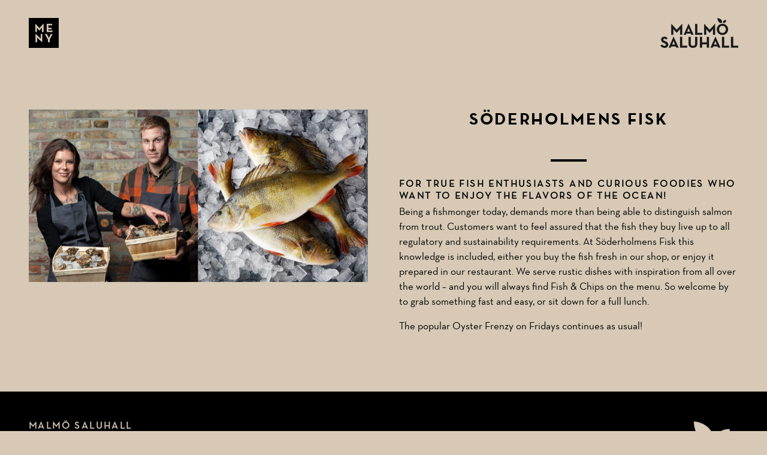

--- FILE ---
content_type: text/html; charset=UTF-8
request_url: https://www.malmosaluhall.se/en/handlare/soderholmens-fisk/
body_size: 28337
content:

<!DOCTYPE html>
<html lang="en-GB" class="no-js">
<head>
	<meta charset="UTF-8">
	<meta name="viewport" content="width=device-width, minimum-scale=1.0, initial-scale=1.0, maximum-scale=5.0, user-scalable=yes">
	<link rel="profile" href="https://gmpg.org/xfn/11">
	
	<script>(function(html){html.className = html.className.replace(/\bno-js\b/,'js')})(document.documentElement);</script>
<title>Söderholmens fisk &#8211; Malmö Saluhall</title>
<meta name='robots' content='max-image-preview:large' />
<link rel="alternate" href="https://www.malmosaluhall.se/handlare/soderholmens-fisk-2/" hreflang="sv" />
<link rel="alternate" href="https://www.malmosaluhall.se/en/handlare/soderholmens-fisk/" hreflang="en" />
<link rel="alternate" title="oEmbed (JSON)" type="application/json+oembed" href="https://www.malmosaluhall.se/wp-json/oembed/1.0/embed?url=https%3A%2F%2Fwww.malmosaluhall.se%2Fen%2Fhandlare%2Fsoderholmens-fisk%2F&#038;lang=en" />
<link rel="alternate" title="oEmbed (XML)" type="text/xml+oembed" href="https://www.malmosaluhall.se/wp-json/oembed/1.0/embed?url=https%3A%2F%2Fwww.malmosaluhall.se%2Fen%2Fhandlare%2Fsoderholmens-fisk%2F&#038;format=xml&#038;lang=en" />
<style id='wp-img-auto-sizes-contain-inline-css' type='text/css'>
img:is([sizes=auto i],[sizes^="auto," i]){contain-intrinsic-size:3000px 1500px}
/*# sourceURL=wp-img-auto-sizes-contain-inline-css */
</style>
<style id='wp-block-library-inline-css' type='text/css'>
:root{--wp-block-synced-color:#7a00df;--wp-block-synced-color--rgb:122,0,223;--wp-bound-block-color:var(--wp-block-synced-color);--wp-editor-canvas-background:#ddd;--wp-admin-theme-color:#007cba;--wp-admin-theme-color--rgb:0,124,186;--wp-admin-theme-color-darker-10:#006ba1;--wp-admin-theme-color-darker-10--rgb:0,107,160.5;--wp-admin-theme-color-darker-20:#005a87;--wp-admin-theme-color-darker-20--rgb:0,90,135;--wp-admin-border-width-focus:2px}@media (min-resolution:192dpi){:root{--wp-admin-border-width-focus:1.5px}}.wp-element-button{cursor:pointer}:root .has-very-light-gray-background-color{background-color:#eee}:root .has-very-dark-gray-background-color{background-color:#313131}:root .has-very-light-gray-color{color:#eee}:root .has-very-dark-gray-color{color:#313131}:root .has-vivid-green-cyan-to-vivid-cyan-blue-gradient-background{background:linear-gradient(135deg,#00d084,#0693e3)}:root .has-purple-crush-gradient-background{background:linear-gradient(135deg,#34e2e4,#4721fb 50%,#ab1dfe)}:root .has-hazy-dawn-gradient-background{background:linear-gradient(135deg,#faaca8,#dad0ec)}:root .has-subdued-olive-gradient-background{background:linear-gradient(135deg,#fafae1,#67a671)}:root .has-atomic-cream-gradient-background{background:linear-gradient(135deg,#fdd79a,#004a59)}:root .has-nightshade-gradient-background{background:linear-gradient(135deg,#330968,#31cdcf)}:root .has-midnight-gradient-background{background:linear-gradient(135deg,#020381,#2874fc)}:root{--wp--preset--font-size--normal:16px;--wp--preset--font-size--huge:42px}.has-regular-font-size{font-size:1em}.has-larger-font-size{font-size:2.625em}.has-normal-font-size{font-size:var(--wp--preset--font-size--normal)}.has-huge-font-size{font-size:var(--wp--preset--font-size--huge)}.has-text-align-center{text-align:center}.has-text-align-left{text-align:left}.has-text-align-right{text-align:right}.has-fit-text{white-space:nowrap!important}#end-resizable-editor-section{display:none}.aligncenter{clear:both}.items-justified-left{justify-content:flex-start}.items-justified-center{justify-content:center}.items-justified-right{justify-content:flex-end}.items-justified-space-between{justify-content:space-between}.screen-reader-text{border:0;clip-path:inset(50%);height:1px;margin:-1px;overflow:hidden;padding:0;position:absolute;width:1px;word-wrap:normal!important}.screen-reader-text:focus{background-color:#ddd;clip-path:none;color:#444;display:block;font-size:1em;height:auto;left:5px;line-height:normal;padding:15px 23px 14px;text-decoration:none;top:5px;width:auto;z-index:100000}html :where(.has-border-color){border-style:solid}html :where([style*=border-top-color]){border-top-style:solid}html :where([style*=border-right-color]){border-right-style:solid}html :where([style*=border-bottom-color]){border-bottom-style:solid}html :where([style*=border-left-color]){border-left-style:solid}html :where([style*=border-width]){border-style:solid}html :where([style*=border-top-width]){border-top-style:solid}html :where([style*=border-right-width]){border-right-style:solid}html :where([style*=border-bottom-width]){border-bottom-style:solid}html :where([style*=border-left-width]){border-left-style:solid}html :where(img[class*=wp-image-]){height:auto;max-width:100%}:where(figure){margin:0 0 1em}html :where(.is-position-sticky){--wp-admin--admin-bar--position-offset:var(--wp-admin--admin-bar--height,0px)}@media screen and (max-width:600px){html :where(.is-position-sticky){--wp-admin--admin-bar--position-offset:0px}}

/*# sourceURL=wp-block-library-inline-css */
</style><style id='global-styles-inline-css' type='text/css'>
:root{--wp--preset--aspect-ratio--square: 1;--wp--preset--aspect-ratio--4-3: 4/3;--wp--preset--aspect-ratio--3-4: 3/4;--wp--preset--aspect-ratio--3-2: 3/2;--wp--preset--aspect-ratio--2-3: 2/3;--wp--preset--aspect-ratio--16-9: 16/9;--wp--preset--aspect-ratio--9-16: 9/16;--wp--preset--color--black: #000000;--wp--preset--color--cyan-bluish-gray: #abb8c3;--wp--preset--color--white: #ffffff;--wp--preset--color--pale-pink: #f78da7;--wp--preset--color--vivid-red: #cf2e2e;--wp--preset--color--luminous-vivid-orange: #ff6900;--wp--preset--color--luminous-vivid-amber: #fcb900;--wp--preset--color--light-green-cyan: #7bdcb5;--wp--preset--color--vivid-green-cyan: #00d084;--wp--preset--color--pale-cyan-blue: #8ed1fc;--wp--preset--color--vivid-cyan-blue: #0693e3;--wp--preset--color--vivid-purple: #9b51e0;--wp--preset--gradient--vivid-cyan-blue-to-vivid-purple: linear-gradient(135deg,rgb(6,147,227) 0%,rgb(155,81,224) 100%);--wp--preset--gradient--light-green-cyan-to-vivid-green-cyan: linear-gradient(135deg,rgb(122,220,180) 0%,rgb(0,208,130) 100%);--wp--preset--gradient--luminous-vivid-amber-to-luminous-vivid-orange: linear-gradient(135deg,rgb(252,185,0) 0%,rgb(255,105,0) 100%);--wp--preset--gradient--luminous-vivid-orange-to-vivid-red: linear-gradient(135deg,rgb(255,105,0) 0%,rgb(207,46,46) 100%);--wp--preset--gradient--very-light-gray-to-cyan-bluish-gray: linear-gradient(135deg,rgb(238,238,238) 0%,rgb(169,184,195) 100%);--wp--preset--gradient--cool-to-warm-spectrum: linear-gradient(135deg,rgb(74,234,220) 0%,rgb(151,120,209) 20%,rgb(207,42,186) 40%,rgb(238,44,130) 60%,rgb(251,105,98) 80%,rgb(254,248,76) 100%);--wp--preset--gradient--blush-light-purple: linear-gradient(135deg,rgb(255,206,236) 0%,rgb(152,150,240) 100%);--wp--preset--gradient--blush-bordeaux: linear-gradient(135deg,rgb(254,205,165) 0%,rgb(254,45,45) 50%,rgb(107,0,62) 100%);--wp--preset--gradient--luminous-dusk: linear-gradient(135deg,rgb(255,203,112) 0%,rgb(199,81,192) 50%,rgb(65,88,208) 100%);--wp--preset--gradient--pale-ocean: linear-gradient(135deg,rgb(255,245,203) 0%,rgb(182,227,212) 50%,rgb(51,167,181) 100%);--wp--preset--gradient--electric-grass: linear-gradient(135deg,rgb(202,248,128) 0%,rgb(113,206,126) 100%);--wp--preset--gradient--midnight: linear-gradient(135deg,rgb(2,3,129) 0%,rgb(40,116,252) 100%);--wp--preset--font-size--small: 13px;--wp--preset--font-size--medium: 20px;--wp--preset--font-size--large: 36px;--wp--preset--font-size--x-large: 42px;--wp--preset--spacing--20: 0.44rem;--wp--preset--spacing--30: 0.67rem;--wp--preset--spacing--40: 1rem;--wp--preset--spacing--50: 1.5rem;--wp--preset--spacing--60: 2.25rem;--wp--preset--spacing--70: 3.38rem;--wp--preset--spacing--80: 5.06rem;--wp--preset--shadow--natural: 6px 6px 9px rgba(0, 0, 0, 0.2);--wp--preset--shadow--deep: 12px 12px 50px rgba(0, 0, 0, 0.4);--wp--preset--shadow--sharp: 6px 6px 0px rgba(0, 0, 0, 0.2);--wp--preset--shadow--outlined: 6px 6px 0px -3px rgb(255, 255, 255), 6px 6px rgb(0, 0, 0);--wp--preset--shadow--crisp: 6px 6px 0px rgb(0, 0, 0);}:where(.is-layout-flex){gap: 0.5em;}:where(.is-layout-grid){gap: 0.5em;}body .is-layout-flex{display: flex;}.is-layout-flex{flex-wrap: wrap;align-items: center;}.is-layout-flex > :is(*, div){margin: 0;}body .is-layout-grid{display: grid;}.is-layout-grid > :is(*, div){margin: 0;}:where(.wp-block-columns.is-layout-flex){gap: 2em;}:where(.wp-block-columns.is-layout-grid){gap: 2em;}:where(.wp-block-post-template.is-layout-flex){gap: 1.25em;}:where(.wp-block-post-template.is-layout-grid){gap: 1.25em;}.has-black-color{color: var(--wp--preset--color--black) !important;}.has-cyan-bluish-gray-color{color: var(--wp--preset--color--cyan-bluish-gray) !important;}.has-white-color{color: var(--wp--preset--color--white) !important;}.has-pale-pink-color{color: var(--wp--preset--color--pale-pink) !important;}.has-vivid-red-color{color: var(--wp--preset--color--vivid-red) !important;}.has-luminous-vivid-orange-color{color: var(--wp--preset--color--luminous-vivid-orange) !important;}.has-luminous-vivid-amber-color{color: var(--wp--preset--color--luminous-vivid-amber) !important;}.has-light-green-cyan-color{color: var(--wp--preset--color--light-green-cyan) !important;}.has-vivid-green-cyan-color{color: var(--wp--preset--color--vivid-green-cyan) !important;}.has-pale-cyan-blue-color{color: var(--wp--preset--color--pale-cyan-blue) !important;}.has-vivid-cyan-blue-color{color: var(--wp--preset--color--vivid-cyan-blue) !important;}.has-vivid-purple-color{color: var(--wp--preset--color--vivid-purple) !important;}.has-black-background-color{background-color: var(--wp--preset--color--black) !important;}.has-cyan-bluish-gray-background-color{background-color: var(--wp--preset--color--cyan-bluish-gray) !important;}.has-white-background-color{background-color: var(--wp--preset--color--white) !important;}.has-pale-pink-background-color{background-color: var(--wp--preset--color--pale-pink) !important;}.has-vivid-red-background-color{background-color: var(--wp--preset--color--vivid-red) !important;}.has-luminous-vivid-orange-background-color{background-color: var(--wp--preset--color--luminous-vivid-orange) !important;}.has-luminous-vivid-amber-background-color{background-color: var(--wp--preset--color--luminous-vivid-amber) !important;}.has-light-green-cyan-background-color{background-color: var(--wp--preset--color--light-green-cyan) !important;}.has-vivid-green-cyan-background-color{background-color: var(--wp--preset--color--vivid-green-cyan) !important;}.has-pale-cyan-blue-background-color{background-color: var(--wp--preset--color--pale-cyan-blue) !important;}.has-vivid-cyan-blue-background-color{background-color: var(--wp--preset--color--vivid-cyan-blue) !important;}.has-vivid-purple-background-color{background-color: var(--wp--preset--color--vivid-purple) !important;}.has-black-border-color{border-color: var(--wp--preset--color--black) !important;}.has-cyan-bluish-gray-border-color{border-color: var(--wp--preset--color--cyan-bluish-gray) !important;}.has-white-border-color{border-color: var(--wp--preset--color--white) !important;}.has-pale-pink-border-color{border-color: var(--wp--preset--color--pale-pink) !important;}.has-vivid-red-border-color{border-color: var(--wp--preset--color--vivid-red) !important;}.has-luminous-vivid-orange-border-color{border-color: var(--wp--preset--color--luminous-vivid-orange) !important;}.has-luminous-vivid-amber-border-color{border-color: var(--wp--preset--color--luminous-vivid-amber) !important;}.has-light-green-cyan-border-color{border-color: var(--wp--preset--color--light-green-cyan) !important;}.has-vivid-green-cyan-border-color{border-color: var(--wp--preset--color--vivid-green-cyan) !important;}.has-pale-cyan-blue-border-color{border-color: var(--wp--preset--color--pale-cyan-blue) !important;}.has-vivid-cyan-blue-border-color{border-color: var(--wp--preset--color--vivid-cyan-blue) !important;}.has-vivid-purple-border-color{border-color: var(--wp--preset--color--vivid-purple) !important;}.has-vivid-cyan-blue-to-vivid-purple-gradient-background{background: var(--wp--preset--gradient--vivid-cyan-blue-to-vivid-purple) !important;}.has-light-green-cyan-to-vivid-green-cyan-gradient-background{background: var(--wp--preset--gradient--light-green-cyan-to-vivid-green-cyan) !important;}.has-luminous-vivid-amber-to-luminous-vivid-orange-gradient-background{background: var(--wp--preset--gradient--luminous-vivid-amber-to-luminous-vivid-orange) !important;}.has-luminous-vivid-orange-to-vivid-red-gradient-background{background: var(--wp--preset--gradient--luminous-vivid-orange-to-vivid-red) !important;}.has-very-light-gray-to-cyan-bluish-gray-gradient-background{background: var(--wp--preset--gradient--very-light-gray-to-cyan-bluish-gray) !important;}.has-cool-to-warm-spectrum-gradient-background{background: var(--wp--preset--gradient--cool-to-warm-spectrum) !important;}.has-blush-light-purple-gradient-background{background: var(--wp--preset--gradient--blush-light-purple) !important;}.has-blush-bordeaux-gradient-background{background: var(--wp--preset--gradient--blush-bordeaux) !important;}.has-luminous-dusk-gradient-background{background: var(--wp--preset--gradient--luminous-dusk) !important;}.has-pale-ocean-gradient-background{background: var(--wp--preset--gradient--pale-ocean) !important;}.has-electric-grass-gradient-background{background: var(--wp--preset--gradient--electric-grass) !important;}.has-midnight-gradient-background{background: var(--wp--preset--gradient--midnight) !important;}.has-small-font-size{font-size: var(--wp--preset--font-size--small) !important;}.has-medium-font-size{font-size: var(--wp--preset--font-size--medium) !important;}.has-large-font-size{font-size: var(--wp--preset--font-size--large) !important;}.has-x-large-font-size{font-size: var(--wp--preset--font-size--x-large) !important;}
/*# sourceURL=global-styles-inline-css */
</style>

<style id='classic-theme-styles-inline-css' type='text/css'>
/*! This file is auto-generated */
.wp-block-button__link{color:#fff;background-color:#32373c;border-radius:9999px;box-shadow:none;text-decoration:none;padding:calc(.667em + 2px) calc(1.333em + 2px);font-size:1.125em}.wp-block-file__button{background:#32373c;color:#fff;text-decoration:none}
/*# sourceURL=/wp-includes/css/classic-themes.min.css */
</style>
<link rel='stylesheet' id='malmosaluhall-style-css' href='https://www.malmosaluhall.se/wp-content/themes/malmosaluhall/style.css?ver=1.0.2' type='text/css' media='all' />
<link rel='stylesheet' id='slicklider-style-css' href='https://www.malmosaluhall.se/wp-content/themes/malmosaluhall/styles/slick.css?ver=6.9' type='text/css' media='all' />
<link rel='stylesheet' id='flick-css' href='https://www.malmosaluhall.se/wp-content/plugins/mailchimp/assets/css/flick/flick.css?ver=2.0.1' type='text/css' media='all' />
<link rel='stylesheet' id='mailchimp_sf_main_css-css' href='https://www.malmosaluhall.se/wp-content/plugins/mailchimp/assets/css/frontend.css?ver=2.0.1' type='text/css' media='all' />
<script type="text/javascript" src="https://www.malmosaluhall.se/wp-includes/js/jquery/jquery.min.js?ver=3.7.1" id="jquery-core-js"></script>
<script type="text/javascript" src="https://www.malmosaluhall.se/wp-includes/js/jquery/jquery-migrate.min.js?ver=3.4.1" id="jquery-migrate-js"></script>
<script type="text/javascript" src="https://www.malmosaluhall.se/wp-content/themes/malmosaluhall/js/slick.min.js?ver=6.9" id="slicklider-script-js"></script>
<link rel="https://api.w.org/" href="https://www.malmosaluhall.se/wp-json/" /><link rel="alternate" title="JSON" type="application/json" href="https://www.malmosaluhall.se/wp-json/wp/v2/handlare/1487" /><link rel="canonical" href="https://www.malmosaluhall.se/en/handlare/soderholmens-fisk/" />
<link rel="icon" href="https://www.malmosaluhall.se/wp-content/uploads/2025/03/malmo-saluhall-symbol-150x150.png" sizes="32x32" />
<link rel="icon" href="https://www.malmosaluhall.se/wp-content/uploads/2025/03/malmo-saluhall-symbol-300x300.png" sizes="192x192" />
<link rel="apple-touch-icon" href="https://www.malmosaluhall.se/wp-content/uploads/2025/03/malmo-saluhall-symbol-300x300.png" />
<meta name="msapplication-TileImage" content="https://www.malmosaluhall.se/wp-content/uploads/2025/03/malmo-saluhall-symbol-300x300.png" />
	
</head>
<body class="wp-singular handlare-template-default single single-handlare postid-1487 wp-theme-malmosaluhall">


	<a href="#main" class="skip-to-main-content-link">Skip to main content</a>

	

	<header id="header">
		<div class="pad">
			<div class="container">
			

				<button id="open-nav" class="open-nav" type="button" aria-haspopup="true" aria-controls="main-menu" aria-expanded="false">
					<span class="visually-hidden">Menu</span>
				</button>
			
				<div id="logo">
					<h1>
											<a href="https://www.malmosaluhall.se/en/welcome/" title="Malmö Saluhall" rel="home">
										
					<img src="https://www.malmosaluhall.se/wp-content/themes/malmosaluhall/gfx/malmo-saluhall-logo.png" width="130" height="50" alt="Malmö Saluhall" />
					
											</a>
										</h1>
					</h1>
				</div><!-- /#logo -->
				
				<nav id="nav">
				
					<div class="bar">
						<div class="lang">
								<li class="lang-item lang-item-24 lang-item-sv lang-item-first"><a lang="sv-SE" hreflang="sv-SE" href="https://www.malmosaluhall.se/handlare/soderholmens-fisk-2/">Sv</a></li>
	<li class="lang-item lang-item-27 lang-item-en current-lang"><a lang="en-GB" hreflang="en-GB" href="https://www.malmosaluhall.se/en/handlare/soderholmens-fisk/" aria-current="true">Eng</a></li>
						</div>
					
						<button id="close-nav"  class="close-nav" aria-haspopup="true" aria-controls="main-menu" aria-expanded="false"><span class="visually-hidden">Close</span></button>
					</div>
					
					<ul id="main-menu" class="main-menu"><li id="menu-item-1978" class="menu-item menu-item-type-post_type menu-item-object-page menu-item-home menu-item-1978"><a href="https://www.malmosaluhall.se/en/welcome/">Welcome</a></li>
<li id="menu-item-1979" class="menu-item menu-item-type-post_type menu-item-object-page menu-item-1979"><a href="https://www.malmosaluhall.se/en/traders/">Traders</a></li>
<li id="menu-item-1980" class="menu-item menu-item-type-post_type menu-item-object-page menu-item-1980"><a href="https://www.malmosaluhall.se/en/about/">About</a></li>
<li id="menu-item-1982" class="menu-item menu-item-type-post_type menu-item-object-page menu-item-1982"><a href="https://www.malmosaluhall.se/en/press-2/">Press</a></li>
<li id="menu-item-1981" class="menu-item menu-item-type-post_type menu-item-object-page menu-item-1981"><a href="https://www.malmosaluhall.se/en/contact/">Contact</a></li>
</ul>
					<p class="open-hours"><span class="h4-open">Open hours</span><span class="p-open">Mon-Thu &nbsp;<time>11-20</time</span><span class="p-open">Fri-Sat &nbsp;<time>11:00 -  21.00</time</span><span class="p-open">Sunday &nbsp;<time>11-17</time</span></p><p class="footnote">AW with DJ Fridays 17-21<br />
<br />
Traders with deviating opening hours:<br />
<br />
Chocolatte<br />
Mån-fre 11-19<br />
Lör & Sön 11-17<br />
<br />
Holy greens<br />
Mån-fre 10-20<br />
Lör & Sön 10-17<br />
<br />
St Jakobs<br />
Mån-fre 10-19<br />
Lör & sön 10-17<br />
<br />
Cityfrukt<br />
Mån-Tor 11-19<br />
Fre 11-20<br />
Lör 11-18<br />
Sön 11-17</p><p class="footnote"><a href="https://www.malmosaluhall.se/en/deviating-opening-hours/">Deviating opening hours</a></p>



				</nav>
				
			</div><!-- /.container -->
		</div><!-- /.pad -->
		
	</header>
	


	<main id="main">

		<section class="page-section standard-content cols_50-50 bg-default">
			<div class="pad">
			
							
					<div class="container">
						<div class="col cell-1 bg-default va_top">
							<div class="content-wrap">
								<p><img width="2200" height="1120" src="https://www.malmosaluhall.se/wp-content/uploads/2018/12/soderholmens-fisk.jpg" class="attachment-post-thumbnail size-post-thumbnail wp-post-image" alt="" decoding="async" fetchpriority="high" srcset="https://www.malmosaluhall.se/wp-content/uploads/2018/12/soderholmens-fisk.jpg 2200w, https://www.malmosaluhall.se/wp-content/uploads/2018/12/soderholmens-fisk-300x153.jpg 300w, https://www.malmosaluhall.se/wp-content/uploads/2018/12/soderholmens-fisk-1024x521.jpg 1024w, https://www.malmosaluhall.se/wp-content/uploads/2018/12/soderholmens-fisk-768x391.jpg 768w, https://www.malmosaluhall.se/wp-content/uploads/2018/12/soderholmens-fisk-1536x782.jpg 1536w, https://www.malmosaluhall.se/wp-content/uploads/2018/12/soderholmens-fisk-2048x1043.jpg 2048w, https://www.malmosaluhall.se/wp-content/uploads/2018/12/soderholmens-fisk-640x326.jpg 640w" sizes="(max-width: 2200px) 100vw, 2200px" /></p>
							</div>
						</div>
						
						<div class="col cell-2 bg-default va_top">
							<div class="content-wrap">
							
								<h2>Söderholmens fisk</h2>
								
								

							
								<div class="default-content">
									<h4>For true fish enthusiasts and curious foodies who want to enjoy the flavors of the ocean!</h4>
<p>Being a fishmonger today, demands more than being able to distinguish salmon from trout. Customers want to feel assured that the fish they buy live up to all regulatory and sustainability requirements. At Söderholmens Fisk this knowledge is included, either you buy the fish fresh in our shop, or enjoy it prepared in our restaurant. We serve rustic dishes with inspiration from all over the world – and you will always find Fish &amp; Chips on the menu. So welcome by to grab something fast and easy, or sit down for a full lunch.</p>
<p>The popular Oyster Frenzy on Fridays continues as usual!</p>
								</div>
								
								
								<div class="contact-info contact-store"><ul></ul></div>								
								
								
																
								
								
							</div><!-- /.content-wrap -->
							
							
						</div><!-- /.col -->
					</div><!-- /.container -->
				
							</div><!-- /.pad -->
		</section><!-- /section -->
		
	</main>
	

	



	<footer id="footer">
		<div class="pad">
			<div class="container">

				<div class="widgets">
					<div class="widget widget_text text-3">			<div class="textwidget"><h4 id="kontakt">Malmö Saluhall</h4>
<p>Gibraltargatan 6<br />
211 18 Malmö, Sweden</p>
<p>Office: <a href="mailto:info@malmosaluhall.se">info@malmosaluhall.se</a><br />
To contact a specific trader, <a href="https://www.malmosaluhall.se/en/traders/">see respective trader</a>.</p>
<p><a class="social-small" href="https://www.facebook.com/malmosaluhall/"><img decoding="async" class="facebook" src="https://www.malmosaluhall.se/wp-content/uploads/2025/03/facebook.svg" alt="Facebook" /></a> <a class="social-small" href="https://www.instagram.com/malmosaluhall"><img decoding="async" class="instagram" src="https://www.malmosaluhall.se/wp-content/uploads/2025/03/instagram.svg" alt="Instagram" /></a></p>
</div>
		</div><div class="widget widget_media_image media_image-2"><img width="203" height="300" src="https://www.malmosaluhall.se/wp-content/uploads/2025/03/logo_symbol_inv-203x300.png" class="image wp-image-1901  attachment-medium size-medium" alt="Malmö Saluhall - symbol" style="max-width: 100%; height: auto;" decoding="async" loading="lazy" srcset="https://www.malmosaluhall.se/wp-content/uploads/2025/03/logo_symbol_inv-203x300.png 203w, https://www.malmosaluhall.se/wp-content/uploads/2025/03/logo_symbol_inv.png 210w" sizes="auto, (max-width: 203px) 100vw, 203px" /></div><div class="widget widget_media_image media_image-3"><img width="200" height="220" src="https://www.malmosaluhall.se/wp-content/uploads/2025/09/tripadvisor-travellers-choice-awards-2025.svg" class="image wp-image-2023  attachment-full size-full" alt="Tripadvisor Travellers&#039; Choice Awards 2025" style="max-width: 100%; height: auto;" decoding="async" loading="lazy" /></div>				</div>
				
			</div>
		</div>
	</footer>
	
	


	<script>

		jQuery(document).ready(function( $ ){
			
			$(window).scroll(function(){
				if ($(window).scrollTop() >= 40) {
				   $('html').addClass('scrolling');
				}
				else {
				   $('html').removeClass('scrolling');
				}
			});

			(function() {
				$('button.open-nav').on('click', function(e) {					
					$('html').toggleClass('nav-expanded');
				});
			})();
			(function() {
				$('button.close-nav').on('click', function(e) {					
					$('html').toggleClass('nav-expanded');
				});
			})();


			(function() {
				$('.slider').slick({
					lazyLoad: 'ondemand',
					dots: false,
					infinite: true,
					arrows: false,
					pauseOnHover: true,
					speed: 1000,
					fade: true,
					slidesToShow: 1,
					slidesToScroll: 1,
					autoplay: true,
					autoplaySpeed: 2800,
					//adaptiveHeight: true,
					cssEase: 'cubic-bezier(.17,.01,.39,1.01)'
				});
			})();
			
			
			// Only add video to sliders if screen is larger than phone.
			// Also, make sure video pauses when not in view.
			if( $(window).width() >= 768 ){
				
				$element = $('.hero-slider .item');
				$element.each( function(){
					$image_wrap = $(this).find('.image-wrap');
					if( $image_wrap.data('video-src') != ''){
						$video_element = '';
						$video_id = $(this).data('id') + '_video';
						$video_src = $image_wrap.data('video-src');
						$video_element += '<video id="' + $video_id + '" class="background-video" width="100%" height="100%" autoplay loop muted playsinline style="opacity: 0;" >';
						$video_element += '<source src="' + $video_src + '" type="video/mp4" />';
						$video_element += '</video>';
						
						$image_wrap.append( $video_element );
						
						$image_wrap.find('img').hide();
						
						$image_wrap.find('video').fadeTo(1000, 1);
					}
				});
				
				$('.hero-slider').each( function(){
					$(this).find('.slider').on('beforeChange', function(event, slick, currentSlide, nextSlide){
						var $current_slide = $(slick.$slides[currentSlide]);
						var $next_slide = $(slick.$slides[nextSlide]);
						
						$video = $current_slide.find("video").get(0);
						if( $video ){
							$video.pause();
						}
						$next_video = $next_slide.find("video").get(0);
						if( $next_video ){
							//$next_video.pause();
							$next_video.currentTime = 0;
							$next_video.play();
						}
					});
					
				});
			}
			
		});	
		
	</script>
	
	<script type="speculationrules">
{"prefetch":[{"source":"document","where":{"and":[{"href_matches":"/*"},{"not":{"href_matches":["/wp-*.php","/wp-admin/*","/wp-content/uploads/*","/wp-content/*","/wp-content/plugins/*","/wp-content/themes/malmosaluhall/*","/*\\?(.+)"]}},{"not":{"selector_matches":"a[rel~=\"nofollow\"]"}},{"not":{"selector_matches":".no-prefetch, .no-prefetch a"}}]},"eagerness":"conservative"}]}
</script>
<script type="text/javascript" src="https://www.malmosaluhall.se/wp-includes/js/jquery/jquery.form.min.js?ver=4.3.0" id="jquery-form-js"></script>
<script type="text/javascript" src="https://www.malmosaluhall.se/wp-includes/js/jquery/ui/core.min.js?ver=1.13.3" id="jquery-ui-core-js"></script>
<script type="text/javascript" src="https://www.malmosaluhall.se/wp-includes/js/jquery/ui/datepicker.min.js?ver=1.13.3" id="jquery-ui-datepicker-js"></script>
<script type="text/javascript" id="jquery-ui-datepicker-js-after">
/* <![CDATA[ */
jQuery(function(jQuery){jQuery.datepicker.setDefaults({"closeText":"Close","currentText":"Today","monthNames":["January","February","March","April","May","June","July","August","September","October","November","December"],"monthNamesShort":["Jan","Feb","Mar","Apr","May","Jun","Jul","Aug","Sep","Oct","Nov","Dec"],"nextText":"Next","prevText":"Previous","dayNames":["Sunday","Monday","Tuesday","Wednesday","Thursday","Friday","Saturday"],"dayNamesShort":["Sun","Mon","Tue","Wed","Thu","Fri","Sat"],"dayNamesMin":["S","M","T","W","T","F","S"],"dateFormat":"d MM yy","firstDay":1,"isRTL":false});});
//# sourceURL=jquery-ui-datepicker-js-after
/* ]]> */
</script>
<script type="text/javascript" id="mailchimp_sf_main_js-js-extra">
/* <![CDATA[ */
var mailchimpSF = {"ajax_url":"https://www.malmosaluhall.se/","phone_validation_error":"Please enter a valid phone number."};
//# sourceURL=mailchimp_sf_main_js-js-extra
/* ]]> */
</script>
<script type="text/javascript" src="https://www.malmosaluhall.se/wp-content/plugins/mailchimp/assets/js/mailchimp.js?ver=2.0.1" id="mailchimp_sf_main_js-js"></script>

</body>
</html>


--- FILE ---
content_type: text/css
request_url: https://www.malmosaluhall.se/wp-content/themes/malmosaluhall/style.css?ver=1.0.2
body_size: 37171
content:
/*

Theme Name: Malmö Saluhall
Version: 0.0.1
Description: Custom made for client
Tags: Custom made for client
Theme URI: https://#

Author: WP and coding: Abrovink
Author URI: www.abrovink.se

Text Domain: malmosaluhall

*/


:root{
	--content-padding-vert: 30px;
	--content-padding-horiz: 30px;
	
	--color-white: #fff;
	--color-black: #000;
	--color-lightgray: #eff2ee;
	--color-lightbeige: #d7c9b6;
	
	--border-color: #000;
	--border-radius: 0;
	
	--container-max-width: 1440px;
	--header-height: 110px;
}


@font-face {
	font-family: 'NeutrafaceText-Book';
	src: url('fonts/NeutrafaceText-Book.woff2') format('woff2');
	font-display: swap;
}

@font-face {
	font-family: 'NeutrafaceText-BookItalic';
	src: url('fonts/NeutrafaceText-BookItalic.woff2') format('woff2');
	font-display: swap;
}

@font-face {
	font-family: 'NeutrafaceText-Bold';
	src: url('fonts/NeutrafaceText-Bold.woff2') format('woff2');
	font-weight: 400;
	font-display: swap;
}




html, body, div, span, applet, object, iframe, h1, h2, h3, h4, h5, h6, p, blockquote, pre, a, abbr, acronym, address, big, cite, code, del, dfn, em, font, ins, kbd, q, s, samp, small, strike, strong, tt, var, dl, dt, dd, ol, ul, li, fieldset, form, label, legend, table, caption, tbody, tfoot, thead, tr, th, td {
	position: relative;
	border: 0;
	font-family: inherit;
	font-size: 100%;
	font-style: inherit;
	font-weight: inherit;
	margin: 0;
	outline: 0;
	padding: 0;
	vertical-align: baseline;
}
html {
	-webkit-box-sizing: border-box;
	box-sizing: border-box;
	font-size: 62.5%;
	overflow-y: scroll;
	-webkit-text-size-adjust: 100%;
	-ms-text-size-adjust: 100%;
	height: 100%;
}

*,
*:before,
*:after {
	-webkit-box-sizing: inherit;
	box-sizing: inherit;
}

body{
	height: 100%;

	font-family: 'NeutrafaceText-Book', sans-serif;
	font-size: 17px;
	line-height: 1.5;
	font-weight: 400;
	font-style: normal;
	font-display: swap;
	font-optical-sizing: auto;
	color: #000;
	background: #d7c9b6;
}

article,
aside,
details,
figcaption,
figure,
footer,
header,
main,
nav,
section {
	display: block;
}
caption,
th,
td{
	font-size: .85em;
	line-height: 1.5;
	font-weight: 400;
	text-align: left;
}
fieldset {
	min-width: inherit;
}


/*------------------------------------------------------------------------*/

/*------------------------------------------------------------------------*/

h1,
h2,
h3,
h4,
h5,
h6 {
	font-display: swap;
	font-optical-sizing: auto;
	color: inherit;
	clear: both;
	margin: 0;
	padding: 0;
}
h1{
	/* logo - old style */
	font-family: 'NeutrafaceText-Bold', sans-serif;
	margin: 0 0 .25em 0;
	font-size: 24px;
	line-height: 1.26;
	font-weight: 700;
	letter-spacing: +.095em;
	text-transform: uppercase;
}
h2{
	font-family: 'NeutrafaceText-Bold', sans-serif;
	margin: 0 0 1em 0;
	font-size: 28px;
	line-height: 1.26;
	font-weight: 700;
	text-align: center;
	letter-spacing: +.095em;
	text-transform: uppercase;
}
h2::after{
	content: " ";
	display: block;
	border: 2px solid;
	width: 60px;
	margin: var(--content-padding-horiz) auto 0 auto;
}
h3{
	font-family: 'NeutrafaceText-Bold', sans-serif;
	margin: 0 0 .25em 0;
	font-size: 24px;
	line-height: 1.26;
	font-weight: 700;
	letter-spacing: +.095em;
	text-transform: uppercase;
}
h4,
.h4-open{
	font-family: 'NeutrafaceText-Book', sans-serif;
	margin: 0 0 .25em 0;
	font-size: 16px;
	line-height: 1.26;
	font-weight: 600;
	letter-spacing: +.15em;
	text-transform: uppercase;	
}
.p-open{
	display: block;
	font-size: 16px;
}

p, .gallery, table{
	margin-bottom: 24px;
	color: inherit;
	text-wrap: pretty;
}
p + p{
	margin-top: -8px;
}
strong, b{
	font-family: 'NeutrafaceText-Bold';
	font-weight: 400;
}
dfn,
cite,
em,
i{
	font-family: 'NeutrafaceText-BookItalic', sans-serif;
	font-style: italic;
}

blockquote{
	position: relative;
	-webkit-hyphens: none;
	-ms-hyphens: none;
	hyphens: none;
	quotes: none;
	min-height: 150px;
	margin: 24px 0 32px 0;
	padding: 12px 8px 8px 32px;
	font-size: 20px;
	/*line-height: 1.66;*/
	font-weight: 400;
	color: inherit;
	font-style: normal;	
	background: no-repeat top left transparent;
	background-size: 100px auto;
	background-image: url("data:image/svg+xml,%3Csvg xmlns='http://www.w3.org/2000/svg' viewBox='0 0 67.78 59.47'%3E%3Cdefs%3E%3Cstyle%3E.cls-1%7B fill:%238bb895; opacity:.25; stroke-width:0px; %7D%3C/style%3E%3C/defs%3E%3Cpath class='cls-1' d='M2.25,0h27.44v19.73c0,7.94-.68,14.19-2.05,18.75-1.37,4.56-3.96,8.68-7.76,12.35-3.81,3.68-8.64,6.56-14.5,8.64L0,48.05c5.53-1.82,9.47-4.36,11.82-7.62,2.34-3.25,3.58-7.58,3.71-12.99H2.25V0ZM40.34,0h27.44v19.73c0,7.94-.7,14.19-2.1,18.75-1.4,4.56-4,8.68-7.81,12.35-3.81,3.68-8.61,6.56-14.4,8.64l-5.37-11.43c5.47-1.82,9.39-4.36,11.77-7.62,2.38-3.25,3.6-7.58,3.66-12.99h-13.18V0Z'/%3E%3C/svg%3E");
}


blockquote p{}
blockquote:before,
blockquote:after,
q:before,
q:after {
	content: "";
}
blockquote strong{
	font-style: italic;
}


address {
	font-style: normal;
	margin: 0 0 1.5em;
}
pre {
	background: #eee;
	font-family: Courier, monospace;
	font-size: .8rem;
	line-height: 1.6em;
	margin-bottom: 1.6em;
	max-width: 100%;
	overflow: auto;
	padding: 1.6em;
}
code,
kbd,
tt,
var {
	font-family: Courier, monospace;
	font-size: .8em;
}
abbr,
acronym {
	border-bottom: 1px dotted var(--border-color);
	cursor: help;
}
mark,
ins {
	background: #eee;
	text-decoration: none;
}
small {
	font-size: smaller;
	font-weight: 500;
}
big {
	font-size: bigger;
}
:focus {
	outline: none;
}
hr {
	display: block;
	width: 100%;
	float: none;
	clear: both;
	background-color: var(--border-color);
	border: 0;
	height: 1px;
	margin-bottom: 1.5em;
}

ul,
ol {
	margin: 0 0 24px 16px;
	padding: 0;
}
ul {
	list-style: square;
}
ol {
	list-style: decimal;
}
li{
	margin-bottom: 12px;
}
ul li::marker{
	color: inherit;
}
li > ul,
li > ol {
	margin-bottom: 0;
}
dt {
	font-weight: 700;
}
dd {
	margin: 0 1.5em 1.5em;
}
sup{
	font-size: 65%;
	line-height: 1;
	font-weight: 100;
	white-space: break-after;
}
sub{
	font-size: 65%;
	line-height: 1;
	font-weight: 100;
	white-space: break-after;
}

table {
	border-collapse: collapse;
	margin: 0 0 2em 0;
	width: 100%;
}
thead th {
	border-bottom: 2px solid var(--border-color);
	padding-bottom: 0.5em;
}
th {
	padding: .4em;
	font-weight: 500;
	text-align: left;
}
tr {
	border-bottom: 1px solid var(--border-color);
}
td {
	padding: 0.4em;
}
th:first-child,
td:first-child {
	padding-left: 0;
}
th:last-child,
td:last-child {
	padding-right: 0;
}
td p{
	margin: inherit;
	padding: inherit;
	font-size: inherit;
	line-height: inherit;
}
a {
	color: inherit;
	text-decoration: underline;
	transition: all .4s;
}
a:hover,
a:active,
a:focus {
	outline: 0;
}
img,
svg{
	display: block;
	max-width: 100%; /* Adhere to container width. */
	height: auto !important; /* Make sure images are scaled correctly. */
}
a img,
a svg {
	border: 0;
}
.alignleft {
	float: left;
	margin-right: 1.5em;
}
.alignright {
	float: right;
	margin-left: 1.5em;
}
.aligncenter {
	clear: both;
	display: block;
	margin-left: auto;
	margin-right: auto;
}
video {
	display: inline-block;
	height: auto !important; /* Make sure images are scaled correctly. */
	max-width: 100%; /* Adhere to container width. */
	-ms-interpolation-mode: bicubic;
	border: 0;
	vertical-align: middle;
}

/* Make sure embeds and iframes fit their containers. */
embed,
iframe,
object,
canvas {
	max-width: 100%;
	margin-bottom: 0;
}
p > embed,
p > iframe,
p > object{
	max-width: 100%;
	margin-bottom: 0;
}
.wp-caption img[class*="wp-image-"] {
	display: block;
	margin-left: auto;
	margin-right: auto;
}
.wp-caption-text {
	margin: 1.25em 0;
	font-size: .85em;
	line-height: 1.5em;
	font-weight: 300;
}

/* Handle dynamic height of iframes etc */
.embed-container,
figure { 
	position: relative; 
	padding-bottom: 56.25%;
	height: 0;
	overflow: hidden;
	width: 100%;
	max-width: 100%;
	height: 100%;
	margin: 0 0 1.5em 0;
} 
figure iframe,
.embed-container iframe,
.embed-container object,
.embed-container embed,
.embed-container canvas { 
	position: absolute;
	top: 0;
	left: 0;
	width: 100%;
	height: 100%;
}
.embed-container + p{
	margin-bottom: 0;
}
/* gallery defaults - small screen, override column setting */
.gallery{
	display: grid;
	gap: 24px;
	grid-template-columns: 1fr 1fr;
}
.gallery > br{
	display: none;
}
.gallery-item{}
/* light gallery adaptions */
.lg .lg-actions{
	margin-top: 50vh !important;
}

/* form styles */
form{}
fieldset{}
form legend{}
form label{}
form > p{
	margin-bottom: 1.25em;
}
.wpcf7-form > p:last-of-type{
	margin-bottom: 0;
	padding-bottom: 0;
}
form input,
form select,
form textarea{
	display: inline-block;
	margin: 0;
	padding: 12px;
	border: 0;
	border-radius: 0px;
	background: rgba(255,255,255, .75);
	font-size: inherit;
	font-weight: 400;
	transition: all .25s;
}
form input[type="text"],
form input[type="email"],
form input[type="date"],
form input[type="time"],
form textarea{
	width: 100%;
}
form textarea{
	height: 150px;
}
form input[type="checkbox"]{
	width: auto;
	transform: scale(110%);
}
form input:focus,
form textarea:focus{
	background: rgba(255,255,255, 1);
}
form button,
form input[type="button"],
form input[type="submit"]{
	position: relative;
	display: inline-flex;
	justify-content: center;
	align-items: center;
	flex-grow: 0;
	flex-shrink: 0;
	height: 44px;
	margin: 12px 0;
	padding: 10px;
	font-size: 14px;
	color: var(--color-lightbeige);
	font-style: normal;
	font-weight: 500;
	letter-spacing: .05em;
	text-align: center;
	text-transform: uppercase;
	text-decoration: none;
	border-radius: 0px;
	background: #000;
	cursor: pointer;
}
form button:hover,
form input[type="button"]:hover,
form input[type="submit"]:hover{
	color: #fff;

}
::placeholder { /* Chrome, Firefox, Opera, Safari 10.1+ */
	letter-spacing: .025em;
	color: var(--border-color);
	opacity: 1; /* Firefox */
}
:-ms-input-placeholder { /* Internet Explorer 10-11 */
	letter-spacing: .025em;
	color: var(--border-color);
}
::-ms-input-placeholder { /* Microsoft Edge */
	letter-spacing: .025em;
	color: var(--border-color);
}



#mc_signup_form{
	max-width: 540px;
	margin: auto;
	height: 44px;
	display: flex;
	align-items: center;
}
#mce-EMAIL{
	flex-grow: 0;
	height: 44px;
	margin-right: 4px;
}
#mc-embedded-subscribe{}






/*
form .wpcf7-form-control-wrap span{
	color: #808080;
	letter-spacing: normal;
}
form .wpcf7-form-control-wrap .wpcf7-not-valid-tip{
	display: inline-block;
	padding: 3px 15px 5px 15px;
	color: #882222;
}
.wpcf7-list-item{
	margin-left: .5em;
}
.wpcf7-checkbox{
	display: block;
	margin-bottom: 2em;
}
.wpcf7-checkbox > span{
	display: block;
}
.wpcf7 form.invalid .wpcf7-response-output, 
.wpcf7 form.unaccepted .wpcf7-response-output{
	margin-top: 0;
	padding: .75em 1.5em;
	border: 0;
	border-radius: 7px;
	background: rgba(255,255,255, .5);
	color: #882222;
}
.wpcf7-spinner{
	display: block;
	margin: 0 auto;
	background: #2c3c32;
}
.wpcf7-spinner::before{
	background: #c2c9c1;
}
*/




/* Extra RTE stylings */

p.introtext{
	margin-bottom: 1.25em;
	font-size: 1.25em;
	font-weight: 400;
}
p.caption{
	margin: 0 0 24px 0;
	padding-left: 14px;
	border-left: solid 1px var(--border-color);
	font-size: 14px;
}
p.excerpt{
	font-size: 14px;
	line-height: 1.2;
}
p.footnote{
	margin: 12px 0 24px 0;
	font-size: 14px;
}


li.download{
	padding-left: 8px;
}
li.download::marker{
	content: url("data:image/svg+xml,%3Csvg xmlns='http://www.w3.org/2000/svg' width='16' height='16' viewBox='0 0 16 16'%3E%3Cpath fill='%2376e39d' d='M14 11v2h-12v-2h-2v4h16v-4zM12 6h-3v-5h-2v5h-3l4 6z'%3E%3C/path%3E%3C/svg%3E%0A");
}

a.button-primary,
a.button-secondary{
	display: inline-block;
	margin: .5em .25em .25em 0px;
	padding: 10px 16px;
	font-size: .875em;
	letter-spacing: +.075em;
	font-weight: 700;
	font-style: normal;
	text-transform: uppercase;
	text-decoration: none;
	border-radius: 0;
	cursor: pointer;
}
a.button-primary{
	color: var(--color-lightbeige);
	background: #000;
}
a.button-primary:hover{
	opacity: .6;
}
a.button-secondary{
	color: #fff;
	background: #000;
}
a.button-secondary:hover{
	opacity: .6;
}

p.va_bottom{
	margin-top: auto;
	margin-bottom: 0;
}
p.va_bottom .button-primary,
p.va_bottom .button-secondary{
	margin-bottom: 0;
}


.visually-hidden { 
	position: absolute !important;
	height: 1px; 
	width: 1px;
	overflow: hidden;
	clip: rect(1px, 1px, 1px, 1px);
	white-space: nowrap;
}
.soft-hyphen::after{
	display: block;
	float: none;
	clear: both;
	content: "";
}
.clearfix::after,
.container::after,
.container ul::after,
.items-container::after{
	content: "";
	display: table;
	clear: both;
}


/* sticky footer */
html, body {
	height: 100%;
}
body {
	display: flex;
	flex-direction: column;
}
#main {
	flex: 1 0 auto;
	scroll-snap-type: y mandatory;
}
#footer {
	flex-shrink: 0;
}
/* /sticky footer */


section{
	scroll-snap-align: start;
	scroll-margin-top: var(--header-height);
}

.pad{
	padding: 0 var(--content-padding-horiz);
}
.container{
	width: 100%;
	max-width: var(--container-max-width);
	margin: 0 auto;
}


#header{
	position: fixed;
	top: 0;
	left: 0;
	right: 0;
	z-index: 100;
	width: auto;
	height: var(--header-height);
	margin: 0;
	background: var(--color-lightbeige);
	overflow: visible;
	scrollbar-width: none;
	transition: all .2s ease;
}
#header .container{
	width: 100%;
	padding: 30px 0;
	display: flex;
	flex-flow: row wrap;
	justify-content: space-between;
	align-items: center;
}
.scrolling #header{
	/*box-shadow: 0px 1px 12px rgba(0,0,0, .1);*/
}


#logo{
	flex-shrink: 0;
	width: 130px;
	height: 50px;
	margin-left: auto;
	margin-right: 0;
}
.utilities{
	width: 50px;
}

.open-nav{
	width: 50px;
	height: 50px;
	color: var(--color-lightbeige);
	text-transform: uppercase;
	background: no-repeat center center #000;
	background-size: 50px 50px;
	background-image: url("data:image/svg+xml,%3Csvg xmlns='http://www.w3.org/2000/svg' viewBox='0 0 100 100'%3E%3Cstyle%3E.st0%7Bfill:%23d7c9b6%7D%3C/style%3E%3Cg id='Meny'%3E%3Cpath d='M0 0H100V100H0z'/%3E%3Cpath class='st0' d='M64.1 81h5.7v-9.1l9.8-18.3h-5.8l-4.6 8.8c-1 2-2.1 5.2-2.1 5.2s-1.2-3.3-2.2-5.2l-4.8-8.8h-6.3l10.4 18.7V81zm-19.6.2h.6V53.6h-5.3v11.5c0 1.9.4 5 .4 5s-1.9-2.5-3.2-3.8l-13.8-13h-.6V81h5.3V69.5c0-2-.4-5-.4-5s1.9 2.5 3.3 3.8l13.7 12.9z'/%3E%3Cpath class='st0' d='M60 46.9L78.8 46.9 78.8 41.9 65.7 41.9 65.7 37.9 76.7 37.9 76.7 33.1 65.7 33.1 65.7 24.4 78.2 24.4 78.2 19.4 60 19.4z'/%3E%3Cpath class='st0' d='M21.7 46.9h5.4V36.6c0-1.9-.2-4.8-.2-4.8s1.7 2.4 2.9 3.9l5.4 6.1h.5l5.4-6.1c1.3-1.5 2.9-3.9 2.9-3.9V46.9h5.4V19.2H49L35.7 34 22.2 19.2h-.4v27.7z'/%3E%3C/g%3E%3C/svg%3E");
	border: 0;
	cursor: pointer;
}
#nav{
	position: fixed;
	left: -320px;
	top: 0;
	width: 320px;
	height: 100%;
	min-height: 100vh;
	overflow-y: scroll;
	margin: 0;
	padding: var(--content-padding-horiz);
	background: #000;
	color: var(--color-lightbeige);
	transition: left .2s ease-out;
}
.nav-expanded #nav{
	left: 0;
}


#nav .bar{
	width: 100%;
	margin-top: -10px;
	display: flex;
	align-items: center;
	justify-content: space-between;
}
.close-nav{
	width: 50px;
	height: 50px;
	margin-right: -12px;
	color: var(--color-lightbeige);
	text-transform: uppercase;
	border: 0;
	cursor: pointer;
	background: url(gfx/x-big.png) no-repeat center center #000;
	background-size: 12px auto;
}
.lang li{
	display: inline-block;
	margin: 0;
	padding: 0;
	list-style: none;
	text-transform: uppercase;
	font-weight: 700;
}
.lang li a{
	display: inline-block;
	padding: 12px 12px 12px 0;
	text-decoration: none;
}


#nav .main-menu{
	margin: 32px 0 32px 0;
	padding: 0;
	list-style: none;
}
.main-menu li{
	position: relative;
	display: block;
	margin: 0;
	padding: 0;
	list-style: none;
	overflow: hidden;
	background-image: none;
}
.main-menu a{
	display: inline-block;
	padding: 5px 0;
	font-family: 'NeutrafaceText-Bold';
	font-size: 21px;
	line-height: .9;
	letter-spacing: +.15em;
	color: var(--color-lightbeige);
	text-decoration: none;
	text-transform: uppercase;
}
.main-menu .current-menu-item > a, 
.main-menu .current_page > a,
.main-menu .current_page_item > a,
.main-menu .current-menu-ancestor > a{
	color: #fff;
}
.main-menu::after{
	content: " ";
	display: block;
	border: 2px solid;
	width: 60px;
	margin: var(--content-padding-horiz) auto 0 0;
}




#main{
	margin-top: var(--header-height);	/* set to same as header height */
}



/*******************************************************************************************/
/* page sections */
/*******************************************************************************************/
.page-section{
	position: relative;
	z-index: 1;
	margin: 0;
	padding: var(--content-padding-vert) 0;
	background: url() no-repeat center center transparent;
}

/* backgrounds for sections, cells and whatnots */
.bg-transparent{ background-color: transparent; color: inherit; }
.bg-inherit{ background-color: inherit; }
.bg-image{ background: url() no-repeat center center transparent; }
.bg-white{ background-color: #fff; }
.bg-lightbeige{ background-color: var(--color-lightbeige);  }
.bg-black{ background-color: #000; color: var(--color-lightbeige); }


.bg-fixed{
	min-height: 25vw;
	background-attachment: fixed;
	background-size: cover;
}


/* generic alignment and padding classes for content containers */
.va_top .content-wrap{ 
	align-self: flex-start;
	height: 100%;
	display: flex;
	flex-direction: column;
	justify-content: flex-start;
}
.va_middle .content-wrap{ align-self: center; }
.va_bottom .content-wrap{ align-self: flex-end; }
.content-wrap{
	/*max-width: 740px;*/
}
.content-wrap.pad-nopad :last-child{
	margin-bottom: 0;
}
.content-wrap.pad-nopad{ padding: 0; }
.content-wrap.pad-extra-vertical{ padding-top: 48px; padding-bottom: 48px; }
.content-wrap.pad-extra-horizontal{ padding-left: 48px; padding-right: 48px; }
.content-wrap.pad-extra-both{ padding: 48px 48px; }
.content-wrap.pad-only-vertical{ padding-left: 0; padding-right: 0; }
.content-wrap.pad-only-horizontal{ padding-top: 0; padding-bottom: 0; }

.section-intro,
.section-outro{
	display: block;
	width: 100%;
	max-width: 760px;
	margin: 0 auto 0 0;
	padding: 0 0 var(--content-padding-vert) 0;
}
.centered .section-intro,
.centered .section-outro{
	margin: 0 auto;
}




/* page-section. hero-slider */
.page-section.hero-slider{
	padding: 24px 0;
	z-index: 10;
}
.page-section.fullwidth.hero-slider{
	padding: 0;
}
.hero-slider .item{
	padding-top: 100px;
}
.hero-slider .item .wrap{
	width: 100%;
}
.hero-slider .content-wrap{}
.hero-slider .image-wrap{
	max-width: 720px;
	margin: 0 auto;
}


/* special adaption - blobs/splash */
.hero-slider .splash-wrap{
	margin: -50px 0 -80px 0;
}
.splash-wrap .splash-item{
	position: relative;
	display: block;
    width: 230px;
	height: 230px;
    border-radius: 50%;
    color: #d7c9b6;
	background-color: #000;
	margin: 2em auto;
	text-decoration: none
}
.splash-wrap .splash-1{
	background: transparent;
	color: inherit;
}
.splash-wrap .splash-2{}
.splash-wrap .splash-content{
	width: 190px;
	margin: 0 auto;
	position: absolute;
	top: 50%;
	transform: translateY(-50%);
	left: 0;
	right: 0
}
.splash-wrap .textfill{ font-style: inherit; }
.splash-wrap .b-h3{	
    font-weight: 200;
    font-family: 'NeutrafaceText-Bold';
    font-weight: 700;
    letter-spacing: 2px;
    text-transform: uppercase;
    line-height: 20px;
    text-align: center;
    margin: 0.67em 0 0;
    display: block;
	font-style: inherit; 
}
.splash-wrap .b-h3::after {
    border-bottom: 2px solid;
    content: " ";
    width: 50px;
    margin: 10px auto;
    height: 1px;
    display: block
}
.splash-wrap .b-p{ 
    margin: 1.5rem 0;
    text-align: center;
    line-height: 20px;
    font-family: 'NeutrafaceText-Book';
    margin: 0.67em 0 0;
    display: block
}
/* splash responsiveness */
@media only screen and (min-width: 620px) {
    .splash-wrap{
		margin: -150px 0 0 0;
		padding: 0 7.5%;
    }
	.splash-wrap .splash-2{
		float: right;
	}
	.splash-wrap .splash-1{
		float: left;
		background: #ebe3da;
	}
}
@media only screen and (min-width: 950px) {
    .splash-wrap{
		position: absolute;
		top: 0;
		left: 0;
		right: 0;
		bottom: 0;
		margin: 0 auto;
    }
	.splash-wrap .splash-2{
		position: absolute;
		right: -20px;
		bottom: 120px;
		margin: 0;
	}
	.splash-wrap .splash-1{
		position: absolute;
		right: 180px;
		bottom: 30px;
		margin: 0;
	}
}







/* page-section.standard-content */
.page-section.standard-content{}
.page-section.standard-content .container{
	display: flex;
	flex-flow: row wrap;
	justify-content: center;
	align-items: stretch;
}
.standard-content .col{
	position: relative;
	display: flex;
	flex-flow: row wrap;
	justify-content: flex-start;
	width: 100%;
}
.standard-content .content-wrap{
	width: 100%;
	display: flex;
	flex-flow: column;
}
.standard-content .content-wrap.pad-nopad{ padding: 0; }

/* flip order on mobile */
.standard-content.rev-on-mobile .cell-1{ order: 2; }
.standard-content.rev-on-mobile .cell-2{ order: 1; }

.standard-content.bg-fish{
	background-size: 400px auto;
}
@media only screen and (min-width: 1280px) {
	.standard-content.bg-fish{
		background-size: 600px auto;
	}
}




/* page-section.handlarkategorier */
.page-section.handlarkategorier{ padding: 0; }
.page-section.handlarkategorier .pad{ padding: 0; }
.page-section.handlarkategorier .container{ max-width: 100%; }
.handlarkategorier .grid{
	display: grid;
	grid-gap: 0;
}
.handlarkategorier .item{
	position: relative;
	display: flex;
	justify-content: center;
	align-items: center;
	aspect-ratio: 16/6;
	background: no-repeat center center #000;
	background-size: 100% auto;
	text-decoration: none;
	transition: all .4s ease-out;
}
.handlarkategorier .item:hover{
	background-size: 120% auto;
	background-color: #333;
}
.handlarkategorier .item::after{
	position: absolute;
	top: 0;
	left: 0;
	right: 0;
	bottom: 0;
	z-index: 1;
	display: block;
	width: 100%;
	height: 100%;
	content: "";
	background: rgba(0,0,0, .25);
}
.handlarkategorier .item h3{
	position: relative;
	z-index: 2;
	color: var(--color-lightbeige);
}





/* page-section.shop-listin */
.page-section.shop-listing{
	padding-bottom: 0;
}
.shop-listing .container{
	max-width: 100%;
}
.shop-listing .pad{
	padding: 0;
}
/* diff between black section and black footer */
.shop-listing .items-container::after{
	display: block;
	width: calc( 100% - ( var(--content-padding-horiz) * 2 ));
	max-width: var(--container-max-width);
	height: 3px;
	margin: 0 auto;
	padding: 0;
	content: "";
	border-bottom: solid 1px var(--color-lightbeige);
}
.shop-listing .section-intro,
.shop-listing .section-outro{
	margin: 0 auto;
}

.shop-listing .image-wrap{
	width: 100%;
}
.shop-listing img{
	width: 100%;
	max-width: 100%;
}
.shop-listing .content-wrap{
	max-width: 720px;
	margin: 0 auto;
	padding: var(--content-padding-vert) var(--content-padding-horiz);
	text-align: center;
}
.shop-listing .content-wrap h3{
	margin-bottom: var(--content-padding-vert);
	font-size: 28px;
}
.shop-listing .content-wrap::after{
	content: " ";
	display: block;
	border: 2px solid;
	width: 60px;
	margin: var(--content-padding-horiz) auto 0 auto;
}




/* handlare kontaktinfo */
.contact-info a{
	display: inline-flex;
	align-content: center;

	padding: 4px;
	text-decoration: none;
}
.contact-info img.icon{
	display: inline-block;
	width: 20px;
	height: 20px;
	margin: 4px;
}











/* highlights / spots */
/* small screen adaption */
.page-section.highlights{
	/*padding: var(--content-padding-vert) var(--content-padding-horiz);*/
}
.highlights .item{
	/*margin-bottom: var(--content-padding-vert);*/
}





.boxes .item > a,
.boxes .item .nolink{
	height: 100%;
	display: flex;
	flex-direction: column;
	text-decoration: none;
}
.boxes{
	display: grid;
	grid-gap: 24px;
	grid-template-columns: 1fr;
}
.boxes .item{
	position: relative;
	display: flex;
	flex-flow: column nowrap;
	justify-content: flex-start;
	width: 100%;
	overflow: hidden;
	box-shadow: 0 0 40px rgba(0,0,0, .15);
	border-radius: var(--border-radius);
	padding: 0;
}
.boxes .image-wrap{
	aspect-ratio: 4 / 3;
	overflow: hidden;
	margin: 0;
	background: no-repeat center center transparent;
	background-size: 1px auto;
}
.boxes .image-wrap img{
	width: 100%;
}
.boxes .content-wrap{
	margin: 0 auto;
	padding: 24px;
}

/*
.boxes .content-wrap{
	display: flex;
	flex-flow: column;
	width: 100%;
	height: 100%;
	margin: 0 auto;
	padding: 24px;
}
*/





.category-filters{
	display: flex;
	flex-flow: row wrap;
	align-items: center;
	justify-content: center;
	width: 100%;
	padding: 0 0 24px 0;
}
.category-filters label{
	display: none;
	margin: 3px 10px 3px 0;
	font-size: 14px;
	text-transform: uppercase;
}
.category-filters ul{
	display: flex;
	flex-flow: row wrap;
	margin: 0;
	padding: 0;
	list-style: none;
}
.category-filters li{
	margin: 3px 3px 3px 0;
}
.category-filters a{
	display: inline-block;
	padding: 2px 14px;
	
	font-family: 'NeutrafaceText-Bold';
	font-size: 14px;

	text-transform: uppercase;
	letter-spacing: +.05em;
	text-decoration: none;
	/*background: #f6f6f6;*/
}
.category-filters a:hover{
	/*
	color: #fff;
	background: #8eb9cb;
	*/
}
.category-filters .active a{
	color: var(--color-lightbeige);
	background: #000000;
}





.page-section.article-listing .item{
	background: #fff;
}
.page-section.article-listing p.read-more{
	display: inline-block;
	font-family: NeutrafaceText-Medium, sans-serif;
	margin: 0 0 .25em 0;
	font-size: 14px;
	line-height: 1.26;
	font-weight: 400;
	text-transform: uppercase;
}
.page-section.article-listing p.read-more::after{
	content: " ►";
}

.page-section.article-listing .more-items{
	margin-top: 24px;
	text-align: center;
}



/* .page-section.downloads */
.page-section.downloads-section{}
.downloads-section ul{
	margin: 0;
	padding: 0;
	list-style: none;
	columns: 1;
}
.downloads-section li{
	margin: 0;
	padding: 5px 0;
	list-style: none;
	line-height: 1.05;
	break-inside: avoid;
}
.downloads-section li span.title{
	font-family: 'NeutrafaceText-Bold';
}
.downloads-section li a{
	display: flex;
	align-items: center;
	text-decoration: none;
}
.downloads-section li a::before{
	width: 44px;
	height: 44px;
	margin-right: 8px;
	content: "";
	background: no-repeat center center transparent;
	background-size: 32px auto;
}
.downloads-section li a.icon-image::before{
	background-image: url(gfx/icn_bild.png);
}
.downloads-section li a.icon-file::before{
	background-image: url(gfx/icn_fil.png);
}
.downloads-section li a:hover{
	opacity: .6;
}



/* .page-section.testimonials */
.page-section.testimonials{
	background: no-repeat -20px 120px transparent;
	background-size: 220px auto;
	background-image: url("data:image/svg+xml,%3C%3Fxml version='1.0' encoding='UTF-8'%3F%3E%3Csvg id='Citattecken' xmlns='http://www.w3.org/2000/svg' viewBox='0 0 466.37 466.45'%3E%3Cdefs%3E%3Cstyle%3E .cls-1 %7B fill: %2305c3de; opacity: .2; stroke-width: 0px; %7D %3C/style%3E%3C/defs%3E%3Crect class='cls-1' width='198.22' height='194.43'/%3E%3Cpath class='cls-1' d='m145.87,224.38C140.43,284.27,91.43,340.08.03,357.28v109.17c125.43-18.84,189.4-105.96,196.68-242.07h-50.83Z'/%3E%3Crect class='cls-1' x='268.15' width='198.22' height='194.43'/%3E%3Cpath class='cls-1' d='m414.02,224.38c-5.44,59.89-54.45,115.7-145.85,132.91v109.17c125.43-18.84,189.4-105.96,196.68-242.07h-50.83Z'/%3E%3C/svg%3E");
}
.testimonials .container{}
.testimonials .pad{
	/*padding: 0 40px;*/
}
.testimonials blockquote{
	margin: 50px 0 0 0;
	padding: 0;
	background: none;
	font-size: 2.4rem;
	line-height: 1.5;
}




#footer{
	padding: var(--content-padding-vert) 0 0 0;
	font-size: 14px;
	line-height: 1;
	font-weight: 400;
	color: var(--color-lightbeige);
	background-color: #000;
}
#footer .widgets{}
#footer .widget{
	margin: 0 0 var(--content-padding-vert) 0;	
}

#footer .widget:nth-child(2) img{
	width: 60px;
	margin: 0 auto;
}

div.social-media{
	white-space: nowrap;
}
a.social-large{
	display: inline-block;
	width: 32px;
	height: 32px;
	margin-right: 12px;
}
a.social-small{
	display: inline-block;
	width: 16px;
	height: 16px;
	margin-right: 8px;
}

#footer .widget:nth-child(3){
	display: block;
	float: none;
	clear: both;
	width: 100%;
}
#footer .widget:nth-child(3) img{
	display: block;
	width: 88px !important;
	height: auto;
	margin: 0 auto;
}
















/* Slider */
.slick-loading .slick-list{
    background: transparent;
}
/* Arrows */
.slick-prev,
.slick-next{
    font-size: 0;
    line-height: 0;
    position: absolute;
    top: 50%;
    display: block;
    width: 20px;
    height: 20px;
	z-index: 9999;
    padding: 0;
    -webkit-transform: translate(0, -50%);
    -ms-transform: translate(0, -50%);
    transform: translate(0, -50%);
    cursor: pointer;
    color: transparent;
    border: none;
    outline: none;
    background: transparent;
}
.slick-prev:hover,
.slick-prev:focus,
.slick-next:hover,
.slick-next:focus{
    color: transparent;
    outline: none;
    background: transparent;
}
.slick-prev:hover:before,
.slick-prev:focus:before,
.slick-next:hover:before,
.slick-next:focus:before{
    opacity: 1;
}
.slick-prev.slick-disabled:before,
.slick-next.slick-disabled:before{
    opacity: .25;
}
.slick-prev:before,
.slick-next:before{
    font-size: 24px;
    line-height: 1;
    opacity: .75;
    color: white;
    -webkit-font-smoothing: antialiased;
    -moz-osx-font-smoothing: grayscale;
}
.slick-prev{
    left: 10px;
}
.slick-prev:before{
    content: '←';
}
.slick-next{
    right: 10px;
}
.slick-next:before{
    content: '→';
}

/* Dots */
.slick-dots{
	position: relative;
	bottom: 0;
	right: 0;
	display: block;
	width: auto;
	margin: 12px 12px 0 0;
	padding: 0;
	list-style: none;
	text-align: right;
}
.slick-dots li{
	display: inline-block;
	width: 16px;
	height: 16px;
	margin: 0 1px;
	padding: 0;
	cursor: pointer;
	
	
}
.slick-dots li button{
	display: inline-block;
	width: 12px;
	height: 12px;
	margin: 0;
	padding: 0;
	color: transparent;
	border: 0;
	outline: none;
	background: #fff;
	border-radius: 50%;
	opacity: .33;
	cursor: pointer;
	transition: opacity .5s ease;
}
.slick-dots li.slick-active button{
	opacity: 1;
}






@media only screen and ( max-width: 410px ) {
	/* wrap tooooo long words */
	h1, h2, h3{
		/* These are technically the same, but use both */
		overflow-wrap: break-word;
		word-wrap: break-word;
		-ms-word-break: break-all;
		/* This is the dangerous one in WebKit, as it breaks things wherever */
		word-break: break-all;
		/* Instead use this non-standard one: */
		word-break: break-word;
		/* Adds a hyphen where the word breaks, if supported (No Blink) */
		-ms-hyphens: auto;
		-webkit-hyphens: auto;
		hyphens: auto;
	}
}



@media screen and (min-width: 540px){
	
	:root{
		--content-padding-vert: 48px;
		--content-padding-horiz: 48px;
	}

	.soft-hyphen{
		display: none;
	}

}



@media screen and (min-width: 768px){
	
	.grid{
		grid-template-columns: 1fr 1fr;
	}
	.boxes{
		grid-template-columns: 1fr 1fr;
	}

	.gallery{
		margin-top: 5px;
	}
	.gallery.gallery-columns-3,
	.gallery.gallery-columns-4,
	.gallery.gallery-columns-5
	.gallery.gallery-columns-6{
		grid-template-columns: 1fr 1fr 1fr;
	}
	
	
	/* .page-section.downloads */
	.downloads-section ul{
		columns: 2;
	}
	
	
	#footer .widget:nth-child(1){
		width: 75%;
		float: left;
	}
	#footer .widget:nth-child(2){
		width: 25%;
		float: right;
	}
	#footer .widget:nth-child(2) img{
		width: 80px;
		margin: 0 0 0 auto;
	}
	

}



@media (max-width: 1023.99px) {
	
	.hide-s{
		display: none;
	}
	
}



@media (min-width: 1024px) {
	
	.hide-l{
		display: none;
	}
	

	.gallery.gallery-columns-4{
		grid-template-columns: 1fr 1fr 1fr 1fr;
	}


	/* standard-content */
	.standard-content .container{}
	.standard-content .content-wrap{
		/*
		max-width: 640px;
		padding: 64px 48px;
		*/
	}
	.standard-content .cell-1, 
	.standard-content .cell-2{ 
		width: 47.817%;
	}
	.standard-content .cell-2{ 
		margin-left: 4.347%;
	}
	.cols_33-66 .cell-1,
	.cols_66-33 .cell-2{ 
		width: 30.429%;
	}
	.cols_33-66 .cell-2,
	.cols_66-33 .cell-1{ 
		width: 65.205%;
	}
	.cols_66_centered .cell-1, 
	.cols_66_centered .cell-2{ width: 100%; margin-left: auto; margin-right: auto;}
	.cols_66_centered .content-wrap{
		width: 66.6666%;
		max-width: 760px;
		margin-left: auto; 
		margin-right: auto;
	}
	.cols_50_centered .cell-1, 
	.cols_50_centered .cell-2{ width: 100%; margin-left: auto; margin-right: auto;}
	.cols_50_centered .content-wrap{
		width: 50%;
		max-width: 580px;
		margin-left: auto; 
		margin-right: auto;
	}
	.cols_100 .col{
		width: 100%;
	}
	.cols_100 .content-wrap{
		width: 100%;
		max-width: none;
	}
	.col{
		display: flex;
		flex-flow: row wrap;
		align-items: center;
		background-repeat: no-repeat;
		background-size: cover;
	}
	
	/* reset order from mobile */
	.standard-content.rev-on-mobile .cell-1,
	.standard-content.rev-on-mobile .cell-2{ order: unset; }


	/* background image bleed left/right */
	.standard-content.image-bleed-left .cell-1::before,
	.standard-content.image-bleed-right .cell-2::before{
		position: absolute;
		top: 0;
		display: block;
		width: 50vw;
		height: 100%;
		content: "";
		background: inherit;
	}
	.standard-content.image-bleed-left .cell-1::before{ right: 0; }
	.standard-content.image-bleed-right .cell-2::before{ left: 0; }
	


	.boxes{
		grid-template-columns: 1fr 1fr 1fr;
	}


	.page-section.tabs .tab-item{
		padding: var(--content-padding-vert) 0;
	}
	

}




@media (min-width: 1280px) {

	.grid{
		grid-template-columns: 1fr 1fr 1fr;
	}
	
	

	.gallery.gallery-columns-5{
		grid-template-columns: 1fr 1fr 1fr 1fr 1fr;
	}
	.gallery.gallery-columns-6{
		grid-template-columns: 1fr 1fr 1fr 1fr 1fr 1fr;
	}
	
	/* .page-section.downloads */
	.downloads-section ul{
		columns: 3;
	}
	
	.panels .item{
		width: calc( 33.33% - 24px );
		min-height: 280px;
	}

	
}














/* small screen nav */
@media (max-width: 1023.99px) {
	
	

	
	/*
	#nav li{
		opacity: 0;
	}
	.nav-expanded #nav li{
		-webkit-animation: fadeinmenu .75s 1;
				animation: fadeinmenu .75s 1;
		-webkit-animation-fill-mode: forwards;
				animation-fill-mode: forwards;
	}
	.nav-expanded #nav li:nth-child(1){-webkit-animation-delay: .20s; animation-delay: .20s;}
	.nav-expanded #nav li:nth-child(2){-webkit-animation-delay: .27s; animation-delay: .27s;}
	.nav-expanded #nav li:nth-child(3){-webkit-animation-delay: .34s; animation-delay: .34s;}
	.nav-expanded #nav li:nth-child(4){-webkit-animation-delay: .41s; animation-delay: .41s;}
	.nav-expanded #nav li:nth-child(5){-webkit-animation-delay: .48s; animation-delay: .48s;}
	.nav-expanded #nav li:nth-child(6){-webkit-animation-delay: .55s; animation-delay: .55s;}
	.nav-expanded #nav li:nth-child(7){-webkit-animation-delay: .62s; animation-delay: .62s;}
	.nav-expanded #nav li:nth-child(8){-webkit-animation-delay: .69s; animation-delay: .69s;}
	.nav-expanded #nav li:nth-child(9){-webkit-animation-delay: .76s; animation-delay: .76s;}
	.nav-expanded #nav li:nth-child(10){-webkit-animation-delay: .81s; animation-delay: .81s;}
	.nav-expanded #nav li:nth-child(11){-webkit-animation-delay: .95s; animation-delay: .95s;}
	
	@-webkit-keyframes fadeinmenu { from {opacity: 0; padding-left: 20px; } to {opacity: 1; padding-left: 0px; } }
	@keyframes fadeinmenu { from {opacity: 0; padding-left: 20px; } to {opacity: 1; padding-left: 0px; } }
	#nav li a{
		-webkit-transition: opacity .5s, margin .5s;
		-o-transition: opacity .5s, margin .5s;
		-webkit-transition: opacity .5s, margin .5s;
		transition: opacity .5s, margin .5s;
	}
	*/



	
}












--- FILE ---
content_type: image/svg+xml
request_url: https://www.malmosaluhall.se/wp-content/uploads/2025/03/instagram.svg
body_size: 1581
content:
<?xml version="1.0" encoding="UTF-8"?> <svg xmlns="http://www.w3.org/2000/svg" id="Logo" viewBox="0 0 512 512"><defs><style>.cls-1{fill:#d7c9b6}</style></defs><title>Artboard 1</title><path class="cls-1" d="M256 49.47c67.27 0 75.23.26 101.8 1.47 24.56 1.12 37.9 5.22 46.78 8.67a78.05 78.05 0 0 1 29 18.84 78.05 78.05 0 0 1 18.84 29c3.45 8.88 7.55 22.22 8.67 46.78 1.21 26.56 1.47 34.53 1.47 101.8s-.26 75.23-1.47 101.8c-1.12 24.56-5.22 37.9-8.67 46.78a83.43 83.43 0 0 1-47.81 47.81c-8.88 3.45-22.22 7.55-46.78 8.67-26.56 1.21-34.53 1.47-101.8 1.47s-75.24-.26-101.8-1.47c-24.56-1.12-37.9-5.22-46.78-8.67a78.05 78.05 0 0 1-29-18.84 78.05 78.05 0 0 1-18.84-29c-3.45-8.88-7.55-22.22-8.67-46.78-1.21-26.56-1.47-34.53-1.47-101.8s.26-75.23 1.47-101.8c1.12-24.56 5.22-37.9 8.67-46.78a78.05 78.05 0 0 1 18.84-29 78.05 78.05 0 0 1 29-18.84c8.88-3.45 22.22-7.55 46.78-8.67 26.56-1.21 34.53-1.47 101.8-1.47m0-45.39c-68.42 0-77 .29-103.87 1.52S107 11.08 91 17.3a123.49 123.49 0 0 0-44.64 29.06A123.49 123.49 0 0 0 17.3 91c-6.22 16-10.48 34.32-11.7 61.13S4.08 187.58 4.08 256s.29 77 1.52 103.87S11.08 405 17.3 421a123.49 123.49 0 0 0 29.06 44.62A123.49 123.49 0 0 0 91 494.69c16 6.23 34.34 10.49 61.15 11.71s35.45 1.52 103.87 1.52 77-.29 103.87-1.52S405 500.92 421 494.69A128.82 128.82 0 0 0 494.69 421c6.23-16 10.49-34.34 11.71-61.15s1.52-35.45 1.52-103.87-.29-77-1.52-103.87S500.92 107 494.69 91a123.49 123.49 0 0 0-29.06-44.62A123.49 123.49 0 0 0 421 17.3c-16-6.22-34.32-10.48-61.13-11.7S324.42 4.08 256 4.08z"></path><path class="cls-1" d="M256 126.64A129.36 129.36 0 1 0 385.36 256 129.36 129.36 0 0 0 256 126.64zM256 340a84 84 0 1 1 84-84 84 84 0 0 1-84 84z"></path><circle class="cls-1" cx="390.48" cy="121.52" r="30.23"></circle></svg> 

--- FILE ---
content_type: image/svg+xml
request_url: https://www.malmosaluhall.se/wp-content/uploads/2025/09/tripadvisor-travellers-choice-awards-2025.svg
body_size: 30081
content:
<?xml version="1.0" encoding="UTF-8"?> <svg xmlns="http://www.w3.org/2000/svg" width="200" height="220" viewBox="0 0 200 220" fill="none"><path d="M57.7513 38.3664H53.4729V51H50.1577V38.3664H45.8793V35.32H57.7513V38.3664ZM64.7822 39.9344V42.9136H63.1246C61.9299 42.9136 61.3326 43.5109 61.3326 44.7056V51H58.1966V39.9344H61.1086V41.9952C61.228 41.2933 61.4968 40.7781 61.915 40.4496C62.348 40.1061 62.8483 39.9344 63.4158 39.9344H64.7822ZM67.4364 38.5232C66.8839 38.5232 66.4135 38.3365 66.0252 37.9632C65.6519 37.5749 65.4652 37.1045 65.4652 36.552C65.4652 35.9995 65.6519 35.5365 66.0252 35.1632C66.4135 34.7749 66.8839 34.5808 67.4364 34.5808C67.989 34.5808 68.4519 34.7749 68.8252 35.1632C69.2135 35.5365 69.4076 35.9995 69.4076 36.552C69.4076 37.1045 69.2135 37.5749 68.8252 37.9632C68.4519 38.3365 67.989 38.5232 67.4364 38.5232ZM65.8684 39.9344H69.0044V51H65.8684V39.9344ZM70.8497 39.9344H73.7617V41.1664C74.0902 40.7035 74.5681 40.3301 75.1953 40.0464C75.8374 39.7627 76.5617 39.6208 77.3681 39.6208C78.3686 39.6208 79.2796 39.8821 80.1009 40.4048C80.9222 40.9275 81.5644 41.6368 82.0273 42.5328C82.4902 43.4139 82.7217 44.392 82.7217 45.4672C82.7217 46.5424 82.4828 47.528 82.0049 48.424C81.527 49.3051 80.87 50.0069 80.0337 50.5296C79.1974 51.0523 78.2641 51.3136 77.2337 51.3136C76.502 51.3136 75.8524 51.1941 75.2849 50.9552C74.7324 50.7013 74.2993 50.3728 73.9857 49.9696V55.48H70.8497V39.9344ZM76.6737 48.4016C77.495 48.4016 78.182 48.1328 78.7345 47.5952C79.302 47.0427 79.5857 46.3333 79.5857 45.4672C79.5857 44.6011 79.302 43.8992 78.7345 43.3616C78.182 42.8091 77.495 42.5328 76.6737 42.5328C75.8524 42.5328 75.158 42.8091 74.5905 43.3616C74.038 43.8992 73.7617 44.6011 73.7617 45.4672C73.7617 46.3333 74.038 47.0427 74.5905 47.5952C75.158 48.1328 75.8524 48.4016 76.6737 48.4016ZM88.7844 51.3136C87.769 51.3136 86.8506 51.0523 86.0292 50.5296C85.2079 50.0069 84.5583 49.3051 84.0804 48.424C83.6175 47.528 83.386 46.5424 83.386 45.4672C83.386 44.392 83.6175 43.4139 84.0804 42.5328C84.5583 41.6368 85.2154 40.9275 86.0516 40.4048C86.8879 39.8821 87.8287 39.6208 88.874 39.6208C89.6356 39.6208 90.3076 39.7328 90.89 39.9568C91.4724 40.1808 91.9578 40.4869 92.346 40.8752V39.9344H95.258V51H92.346V49.656C91.9578 50.1787 91.4799 50.5893 90.9124 50.888C90.345 51.1717 89.6356 51.3136 88.7844 51.3136ZM89.434 48.4016C90.2554 48.4016 90.9423 48.1328 91.4948 47.5952C92.0623 47.0427 92.346 46.3333 92.346 45.4672C92.346 44.6011 92.0623 43.8992 91.4948 43.3616C90.9423 42.8091 90.2554 42.5328 89.434 42.5328C88.6127 42.5328 87.9183 42.8091 87.3508 43.3616C86.7983 43.8992 86.522 44.6011 86.522 45.4672C86.522 46.3333 86.7983 47.0427 87.3508 47.5952C87.9183 48.1328 88.6127 48.4016 89.434 48.4016ZM101.903 51.3136C100.888 51.3136 99.9693 51.0523 99.148 50.5296C98.3267 50.0069 97.6771 49.3051 97.1992 48.424C96.7363 47.528 96.5048 46.5424 96.5048 45.4672C96.5048 44.392 96.7363 43.4139 97.1992 42.5328C97.6771 41.6368 98.3341 40.9275 99.1704 40.4048C100.007 39.8821 100.947 39.6208 101.993 39.6208C102.739 39.6208 103.389 39.7403 103.942 39.9792C104.494 40.2032 104.927 40.5019 105.241 40.8752V35.32H108.377V51H105.465V49.656C105.077 50.1787 104.599 50.5893 104.031 50.888C103.464 51.1717 102.754 51.3136 101.903 51.3136ZM102.553 48.4016C103.374 48.4016 104.061 48.1328 104.614 47.5952C105.181 47.0427 105.465 46.3333 105.465 45.4672C105.465 44.6011 105.181 43.8992 104.614 43.3616C104.061 42.8091 103.374 42.5328 102.553 42.5328C101.731 42.5328 101.037 42.8091 100.47 43.3616C99.9171 43.8992 99.6408 44.6011 99.6408 45.4672C99.6408 46.3333 99.9171 47.0427 100.47 47.5952C101.037 48.1328 101.731 48.4016 102.553 48.4016ZM109.444 39.9344H112.804L114.484 45.7808C114.649 46.3483 114.79 46.8933 114.91 47.416C115.029 46.8933 115.171 46.3483 115.336 45.7808L117.016 39.9344H120.376L116.702 51H113.118L109.444 39.9344ZM123.011 38.5232C122.459 38.5232 121.989 38.3365 121.6 37.9632C121.227 37.5749 121.04 37.1045 121.04 36.552C121.04 35.9995 121.227 35.5365 121.6 35.1632C121.989 34.7749 122.459 34.5808 123.011 34.5808C123.564 34.5808 124.027 34.7749 124.4 35.1632C124.789 35.5365 124.983 35.9995 124.983 36.552C124.983 37.1045 124.789 37.5749 124.4 37.9632C124.027 38.3365 123.564 38.5232 123.011 38.5232ZM121.443 39.9344H124.579V51H121.443V39.9344ZM130.21 51.3136C129.404 51.3136 128.665 51.1568 127.993 50.8432C127.336 50.5147 126.813 50.0517 126.425 49.4544C126.036 48.8571 125.842 48.1627 125.842 47.3712H129.023C129.023 47.7595 129.135 48.0731 129.359 48.312C129.583 48.536 129.882 48.648 130.255 48.648C130.628 48.648 130.92 48.5659 131.129 48.4016C131.338 48.2373 131.442 48.0133 131.442 47.7296C131.442 47.4309 131.323 47.192 131.084 47.0128C130.845 46.8187 130.464 46.6469 129.941 46.4976L128.485 46.072C127.724 45.848 127.119 45.4747 126.671 44.952C126.238 44.4293 126.021 43.7797 126.021 43.0032C126.021 42.3461 126.201 41.7637 126.559 41.256C126.932 40.7333 127.433 40.3301 128.06 40.0464C128.687 39.7627 129.381 39.6208 130.143 39.6208C131.412 39.6208 132.398 39.9493 133.1 40.6064C133.817 41.2485 134.175 42.0997 134.175 43.16H131.218C131.218 42.8763 131.114 42.6299 130.905 42.4208C130.711 42.2117 130.449 42.1072 130.121 42.1072C129.807 42.1072 129.553 42.1819 129.359 42.3312C129.165 42.4805 129.068 42.6672 129.068 42.8912C129.068 43.1451 129.165 43.3467 129.359 43.496C129.553 43.6304 129.882 43.7648 130.345 43.8992L131.957 44.3472C132.734 44.5563 133.346 44.9221 133.794 45.4448C134.242 45.9525 134.466 46.6096 134.466 47.416C134.466 48.1179 134.287 48.7675 133.929 49.3648C133.585 49.9621 133.092 50.44 132.45 50.7984C131.808 51.1419 131.061 51.3136 130.21 51.3136ZM141.114 51.3136C139.934 51.3136 138.889 51.0597 137.978 50.552C137.082 50.0293 136.38 49.32 135.872 48.424C135.379 47.528 135.133 46.5424 135.133 45.4672C135.133 44.392 135.379 43.4064 135.872 42.5104C136.38 41.6144 137.082 40.9125 137.978 40.4048C138.889 39.8821 139.934 39.6208 141.114 39.6208C142.293 39.6208 143.331 39.8821 144.227 40.4048C145.138 40.9125 145.84 41.6144 146.333 42.5104C146.841 43.4064 147.095 44.392 147.095 45.4672C147.095 46.5424 146.841 47.528 146.333 48.424C145.84 49.32 145.138 50.0293 144.227 50.552C143.331 51.0597 142.293 51.3136 141.114 51.3136ZM141.114 48.4016C141.935 48.4016 142.615 48.1328 143.152 47.5952C143.69 47.0427 143.959 46.3333 143.959 45.4672C143.959 44.6011 143.69 43.8992 143.152 43.3616C142.615 42.8091 141.935 42.5328 141.114 42.5328C140.292 42.5328 139.613 42.8091 139.075 43.3616C138.538 43.8992 138.269 44.6011 138.269 45.4672C138.269 46.3333 138.538 47.0427 139.075 47.5952C139.613 48.1328 140.292 48.4016 141.114 48.4016ZM154.938 39.9344V42.9136H153.281C152.086 42.9136 151.489 43.5109 151.489 44.7056V51H148.353V39.9344H151.265V41.9952C151.384 41.2933 151.653 40.7781 152.071 40.4496C152.504 40.1061 153.005 39.9344 153.572 39.9344H154.938ZM62.3153 56.0672H57.5665V70H55.6401V56.0672H50.8913V54.32H62.3153V56.0672ZM67.9717 58.9344V60.6368H65.7541C64.6042 60.6368 64.0293 61.2192 64.0293 62.384V70H62.1925V58.9344H63.8949V60.5024C64.0144 59.9797 64.2533 59.5915 64.6117 59.3376C64.9701 59.0688 65.4106 58.9344 65.9333 58.9344H67.9717ZM74.5038 70.3136C73.4734 70.3136 72.5326 70.0597 71.6814 69.552C70.8302 69.0293 70.1582 68.3275 69.6654 67.4464C69.1875 66.5504 68.9486 65.5573 68.9486 64.4672C68.9486 63.392 69.2025 62.4064 69.7102 61.5104C70.2179 60.6144 70.8974 59.9125 71.7486 59.4048C72.6147 58.8821 73.5481 58.6208 74.5486 58.6208C75.4745 58.6208 76.2883 58.8 76.9902 59.1584C77.707 59.5019 78.2819 59.9648 78.715 60.5472V58.9344H80.4174V70H78.715V68.096C78.2819 68.768 77.707 69.3056 76.9902 69.7088C76.2734 70.112 75.4446 70.3136 74.5038 70.3136ZM74.7502 68.656C75.4521 68.656 76.1017 68.4843 76.699 68.1408C77.3113 67.7824 77.7966 67.2896 78.155 66.6624C78.5283 66.0203 78.715 65.2885 78.715 64.4672C78.715 63.6459 78.5283 62.9216 78.155 62.2944C77.7966 61.6523 77.3113 61.1595 76.699 60.816C76.1017 60.4576 75.4521 60.2784 74.7502 60.2784C74.0185 60.2784 73.3465 60.4501 72.7342 60.7936C72.1369 61.1371 71.659 61.6299 71.3006 62.272C70.9571 62.9141 70.7854 63.6459 70.7854 64.4672C70.7854 65.2885 70.9571 66.0203 71.3006 66.6624C71.659 67.3045 72.1369 67.7973 72.7342 68.1408C73.3465 68.4843 74.0185 68.656 74.7502 68.656ZM82.2089 58.9344H84.1577L86.7561 66.752C86.9503 67.3792 87.0847 67.8347 87.1593 68.1184C87.234 67.8347 87.3684 67.3792 87.5625 66.752L90.1609 58.9344H92.1097L88.2121 70H86.1065L82.2089 58.9344ZM103.888 64.7584H94.726C94.726 65.5648 94.8903 66.2667 95.2188 66.864C95.5623 67.4613 96.0178 67.9168 96.5852 68.2304C97.1527 68.544 97.7799 68.7008 98.4668 68.7008C99.3479 68.7008 100.087 68.4843 100.684 68.0512C101.282 67.6181 101.7 67.0507 101.939 66.3488H103.686C103.358 67.5435 102.73 68.5067 101.804 69.2384C100.894 69.9552 99.781 70.3136 98.4668 70.3136C97.3916 70.3136 96.4284 70.0672 95.5772 69.5744C94.726 69.0667 94.0615 68.3723 93.5836 67.4912C93.1207 66.5952 92.8892 65.5872 92.8892 64.4672C92.8892 63.3472 93.1282 62.3467 93.606 61.4656C94.0988 60.5696 94.7708 59.8752 95.622 59.3824C96.4732 58.8747 97.414 58.6208 98.4444 58.6208C99.5346 58.6208 100.49 58.8523 101.312 59.3152C102.133 59.7632 102.768 60.4053 103.216 61.2416C103.664 62.0779 103.888 63.056 103.888 64.176V64.7584ZM98.422 60.1888C97.5111 60.1888 96.7346 60.4651 96.0924 61.0176C95.4503 61.5552 95.0322 62.3093 94.838 63.28H102.096C101.976 62.3243 101.588 61.5701 100.931 61.0176C100.274 60.4651 99.4375 60.1888 98.422 60.1888ZM106.224 54.32H108.061V70H106.224V54.32ZM111.161 54.32H112.998V70H111.161V54.32ZM126.291 64.7584H117.129C117.129 65.5648 117.293 66.2667 117.622 66.864C117.965 67.4613 118.421 67.9168 118.988 68.2304C119.556 68.544 120.183 68.7008 120.87 68.7008C121.751 68.7008 122.49 68.4843 123.088 68.0512C123.685 67.6181 124.103 67.0507 124.342 66.3488H126.089C125.761 67.5435 125.133 68.5067 124.208 69.2384C123.297 69.9552 122.184 70.3136 120.87 70.3136C119.795 70.3136 118.832 70.0672 117.98 69.5744C117.129 69.0667 116.465 68.3723 115.987 67.4912C115.524 66.5952 115.292 65.5872 115.292 64.4672C115.292 63.3472 115.531 62.3467 116.009 61.4656C116.502 60.5696 117.174 59.8752 118.025 59.3824C118.876 58.8747 119.817 58.6208 120.848 58.6208C121.938 58.6208 122.893 58.8523 123.715 59.3152C124.536 59.7632 125.171 60.4053 125.619 61.2416C126.067 62.0779 126.291 63.056 126.291 64.176V64.7584ZM120.825 60.1888C119.914 60.1888 119.138 60.4651 118.496 61.0176C117.853 61.5552 117.435 62.3093 117.241 63.28H124.499C124.379 62.3243 123.991 61.5701 123.334 61.0176C122.677 60.4651 121.841 60.1888 120.825 60.1888ZM134.406 58.9344V60.6368H132.188C131.039 60.6368 130.464 61.2192 130.464 62.384V70H128.627V58.9344H130.329V60.5024C130.449 59.9797 130.688 59.5915 131.046 59.3376C131.404 59.0688 131.845 58.9344 132.368 58.9344H134.406ZM140.032 70.3136C138.762 70.3136 137.754 69.9552 137.008 69.2384C136.276 68.5067 135.91 67.5659 135.91 66.416H137.747C137.747 67.0731 137.948 67.6181 138.352 68.0512C138.77 68.4843 139.33 68.7008 140.032 68.7008C140.674 68.7008 141.204 68.5365 141.622 68.208C142.04 67.8795 142.249 67.4539 142.249 66.9312C142.249 66.4683 142.107 66.1024 141.824 65.8336C141.54 65.5648 141.055 65.3333 140.368 65.1392L138.732 64.6688C137.941 64.4299 137.314 64.0565 136.851 63.5488C136.403 63.0411 136.179 62.4213 136.179 61.6896C136.179 60.7637 136.545 60.0245 137.276 59.472C138.008 58.9045 138.912 58.6208 139.987 58.6208C140.719 58.6208 141.361 58.7627 141.913 59.0464C142.481 59.3301 142.921 59.7184 143.235 60.2112C143.548 60.704 143.705 61.2565 143.705 61.8688H141.958C141.958 61.3909 141.764 60.9952 141.376 60.6816C141.002 60.3531 140.539 60.1888 139.987 60.1888C139.404 60.1888 138.919 60.3157 138.531 60.5696C138.158 60.8235 137.971 61.1669 137.971 61.6C137.971 62.0032 138.113 62.3392 138.396 62.608C138.695 62.8619 139.166 63.0859 139.808 63.28L141.443 63.7728C143.205 64.2955 144.086 65.296 144.086 66.7744C144.086 67.4464 143.907 68.0512 143.548 68.5888C143.205 69.1264 142.72 69.552 142.092 69.8656C141.48 70.1643 140.793 70.3136 140.032 70.3136ZM146.197 57.9712H146.376C146.809 57.9712 147.145 57.8592 147.384 57.6352C147.623 57.4112 147.765 57.0453 147.809 56.5376C147.72 56.5973 147.578 56.6272 147.384 56.6272C147.04 56.6272 146.749 56.5077 146.51 56.2688C146.271 56.0149 146.152 55.7013 146.152 55.328C146.152 54.9547 146.271 54.6411 146.51 54.3872C146.764 54.1333 147.078 54.0064 147.451 54.0064C147.914 54.0064 148.272 54.1931 148.526 54.5664C148.795 54.9248 148.929 55.4325 148.929 56.0896C148.929 57.0603 148.713 57.7995 148.28 58.3072C147.862 58.8 147.257 59.0464 146.465 59.0464H146.197V57.9712ZM33.6438 89.3136C32.3147 89.3136 31.0603 88.9925 29.8806 88.3504C28.7158 87.6933 27.775 86.7525 27.0582 85.528C26.3414 84.2885 25.983 82.8325 25.983 81.16C25.983 79.5024 26.3414 78.0539 27.0582 76.8144C27.775 75.5749 28.7158 74.6341 29.8806 73.992C31.0603 73.3349 32.3147 73.0064 33.6438 73.0064C34.8534 73.0064 35.9659 73.2453 36.9814 73.7232C38.0118 74.1861 38.8555 74.8581 39.5126 75.7392C40.1846 76.6053 40.6176 77.6208 40.8118 78.7856H38.8854C38.6016 77.5312 37.9744 76.5456 37.0038 75.8288C36.0331 75.112 34.9131 74.7536 33.6438 74.7536C32.6432 74.7536 31.7024 75.0075 30.8214 75.5152C29.9552 76.008 29.2534 76.7397 28.7158 77.7104C28.1782 78.6661 27.9094 79.816 27.9094 81.16C27.9094 82.504 28.1782 83.6613 28.7158 84.632C29.2534 85.5877 29.9552 86.3195 30.8214 86.8272C31.7024 87.32 32.6432 87.5664 33.6438 87.5664C34.943 87.5664 36.0704 87.208 37.0262 86.4912C37.9819 85.7744 38.6016 84.7813 38.8854 83.512H40.8118C40.6176 84.6768 40.1771 85.6997 39.4902 86.5808C38.8182 87.4619 37.9744 88.1413 36.959 88.6192C35.9435 89.0821 34.8384 89.3136 33.6438 89.3136ZM43.0581 73.32H44.8949V79.4128C45.1787 78.92 45.6341 78.5019 46.2613 78.1584C46.8885 77.8 47.6128 77.6208 48.4341 77.6208C49.6139 77.6208 50.5547 78.0165 51.2565 78.808C51.9733 79.5995 52.3317 80.6373 52.3317 81.9216V89H50.4949V82.1456C50.4949 81.2496 50.2336 80.5403 49.7109 80.0176C49.1883 79.4949 48.5237 79.2336 47.7173 79.2336C46.9109 79.2336 46.2389 79.4949 45.7013 80.0176C45.1637 80.5403 44.8949 81.2496 44.8949 82.1456V89H43.0581V73.32ZM60.4513 89.3136C59.3462 89.3136 58.3457 89.0597 57.4497 88.552C56.5686 88.0293 55.8742 87.3275 55.3665 86.4464C54.8587 85.5504 54.6049 84.5573 54.6049 83.4672C54.6049 82.3771 54.8587 81.3915 55.3665 80.5104C55.8742 79.6144 56.5686 78.9125 57.4497 78.4048C58.3457 77.8821 59.3462 77.6208 60.4513 77.6208C61.5563 77.6208 62.5494 77.8821 63.4305 78.4048C64.3265 78.9125 65.0283 79.6144 65.5361 80.5104C66.0438 81.3915 66.2977 82.3771 66.2977 83.4672C66.2977 84.5573 66.0438 85.5504 65.5361 86.4464C65.0283 87.3275 64.3265 88.0293 63.4305 88.552C62.5494 89.0597 61.5563 89.3136 60.4513 89.3136ZM60.4513 87.656C61.183 87.656 61.855 87.4843 62.4673 87.1408C63.0795 86.7973 63.5649 86.312 63.9233 85.6848C64.2817 85.0427 64.4609 84.3035 64.4609 83.4672C64.4609 82.6309 64.2817 81.8992 63.9233 81.272C63.5649 80.6299 63.0795 80.1371 62.4673 79.7936C61.855 79.4501 61.183 79.2784 60.4513 79.2784C59.7195 79.2784 59.0475 79.4501 58.4353 79.7936C57.823 80.1371 57.3377 80.6299 56.9793 81.272C56.6209 81.8992 56.4417 82.6309 56.4417 83.4672C56.4417 84.3035 56.6209 85.0427 56.9793 85.6848C57.3377 86.312 57.823 86.7973 58.4353 87.1408C59.0475 87.4843 59.7195 87.656 60.4513 87.656ZM69.514 76.0528C69.1407 76.0528 68.8196 75.9184 68.5508 75.6496C68.282 75.3808 68.1476 75.0597 68.1476 74.6864C68.1476 74.2981 68.2746 73.9771 68.5284 73.7232C68.7972 73.4544 69.1258 73.32 69.514 73.32C69.9023 73.32 70.2234 73.4544 70.4772 73.7232C70.746 73.9771 70.8804 74.2981 70.8804 74.6864C70.8804 75.0747 70.746 75.4032 70.4772 75.672C70.2234 75.9259 69.9023 76.0528 69.514 76.0528ZM68.5956 77.9344H70.4324V89H68.5956V77.9344ZM78.3715 89.3136C77.2963 89.3136 76.3257 89.0597 75.4595 88.552C74.6083 88.0443 73.9363 87.3499 73.4435 86.4688C72.9657 85.5728 72.7267 84.5723 72.7267 83.4672C72.7267 82.3621 72.9731 81.3691 73.4659 80.488C73.9587 79.592 74.6307 78.8901 75.4819 78.3824C76.3481 77.8747 77.3113 77.6208 78.3715 77.6208C79.8201 77.6208 80.9998 77.9792 81.9107 78.696C82.8366 79.3979 83.4041 80.3611 83.6131 81.5856H81.7763C81.5673 80.8987 81.1641 80.3461 80.5667 79.928C79.9694 79.4949 79.2377 79.2784 78.3715 79.2784C77.6697 79.2784 77.0275 79.4501 76.4451 79.7936C75.8777 80.1371 75.4222 80.6299 75.0787 81.272C74.7353 81.8992 74.5635 82.6309 74.5635 83.4672C74.5635 84.3035 74.7353 85.0427 75.0787 85.6848C75.4222 86.312 75.8851 86.7973 76.4675 87.1408C77.0499 87.4843 77.6846 87.656 78.3715 87.656C79.2675 87.656 79.9993 87.4544 80.5667 87.0512C81.1342 86.648 81.5374 86.0805 81.7763 85.3488H83.6131C83.3443 86.5883 82.7545 87.5589 81.8435 88.2608C80.9326 88.9627 79.7753 89.3136 78.3715 89.3136ZM96.122 83.7584H86.9604C86.9604 84.5648 87.1247 85.2667 87.4532 85.864C87.7967 86.4613 88.2521 86.9168 88.8196 87.2304C89.3871 87.544 90.0143 87.7008 90.7012 87.7008C91.5823 87.7008 92.3215 87.4843 92.9188 87.0512C93.5161 86.6181 93.9343 86.0507 94.1732 85.3488H95.9204C95.5919 86.5435 94.9647 87.5067 94.0388 88.2384C93.1279 88.9552 92.0153 89.3136 90.7012 89.3136C89.626 89.3136 88.6628 89.0672 87.8116 88.5744C86.9604 88.0667 86.2959 87.3723 85.818 86.4912C85.3551 85.5952 85.1236 84.5872 85.1236 83.4672C85.1236 82.3472 85.3625 81.3467 85.8404 80.4656C86.3332 79.5696 87.0052 78.8752 87.8564 78.3824C88.7076 77.8747 89.6484 77.6208 90.6788 77.6208C91.7689 77.6208 92.7247 77.8523 93.546 78.3152C94.3673 78.7632 95.002 79.4053 95.45 80.2416C95.898 81.0779 96.122 82.056 96.122 83.176V83.7584ZM90.6564 79.1888C89.7455 79.1888 88.9689 79.4651 88.3268 80.0176C87.6847 80.5552 87.2665 81.3093 87.0724 82.28H94.33C94.2105 81.3243 93.8223 80.5701 93.1652 80.0176C92.5081 79.4651 91.6719 79.1888 90.6564 79.1888ZM112.142 84.9232H104.974L103.428 89H101.434L107.46 73.32H109.655L115.681 89H113.687L112.142 84.9232ZM111.492 83.176L108.961 76.5232C108.752 75.9856 108.617 75.6272 108.558 75.448C108.498 75.6272 108.363 75.9856 108.154 76.5232L105.623 83.176H111.492ZM115.697 77.9344H117.646L119.349 85.5728L119.483 86.1776C119.573 86.4763 119.64 86.7749 119.685 87.0736C119.774 86.5808 119.879 86.0805 119.998 85.5728L122.014 77.9344H123.896L125.912 85.5728C126.046 86.0805 126.151 86.5808 126.225 87.0736C126.27 86.7749 126.337 86.4763 126.427 86.1776L126.561 85.5728L128.264 77.9344H130.213L127.301 89H125.195L123.224 81.5856C123.104 81.1077 123.015 80.6747 122.955 80.2864C122.895 80.6747 122.806 81.1077 122.686 81.5856L120.715 89H118.609L115.697 77.9344ZM136.591 89.3136C135.561 89.3136 134.62 89.0597 133.769 88.552C132.918 88.0293 132.246 87.3275 131.753 86.4464C131.275 85.5504 131.036 84.5573 131.036 83.4672C131.036 82.392 131.29 81.4064 131.798 80.5104C132.305 79.6144 132.985 78.9125 133.836 78.4048C134.702 77.8821 135.636 77.6208 136.636 77.6208C137.562 77.6208 138.376 77.8 139.078 78.1584C139.795 78.5019 140.369 78.9648 140.803 79.5472V77.9344H142.505V89H140.803V87.096C140.369 87.768 139.795 88.3056 139.078 88.7088C138.361 89.112 137.532 89.3136 136.591 89.3136ZM136.838 87.656C137.54 87.656 138.189 87.4843 138.787 87.1408C139.399 86.7824 139.884 86.2896 140.243 85.6624C140.616 85.0203 140.803 84.2885 140.803 83.4672C140.803 82.6459 140.616 81.9216 140.243 81.2944C139.884 80.6523 139.399 80.1595 138.787 79.816C138.189 79.4576 137.54 79.2784 136.838 79.2784C136.106 79.2784 135.434 79.4501 134.822 79.7936C134.224 80.1371 133.747 80.6299 133.388 81.272C133.045 81.9141 132.873 82.6459 132.873 83.4672C132.873 84.2885 133.045 85.0203 133.388 85.6624C133.747 86.3045 134.224 86.7973 134.822 87.1408C135.434 87.4843 136.106 87.656 136.838 87.656ZM151.375 77.9344V79.6368H149.157C148.007 79.6368 147.432 80.2192 147.432 81.384V89H145.596V77.9344H147.298V79.5024C147.418 78.9797 147.656 78.5915 148.015 78.3376C148.373 78.0688 148.814 77.9344 149.336 77.9344H151.375ZM157.907 89.3136C156.877 89.3136 155.936 89.0597 155.085 88.552C154.233 88.0293 153.561 87.3275 153.069 86.4464C152.591 85.5504 152.352 84.5573 152.352 83.4672C152.352 82.392 152.606 81.4064 153.113 80.5104C153.621 79.6144 154.301 78.9125 155.152 78.4048C156.018 77.8821 156.951 77.6208 157.952 77.6208C158.863 77.6208 159.662 77.8 160.349 78.1584C161.05 78.5019 161.595 78.9349 161.984 79.4576V73.32H163.821V89H162.118V87.096C161.685 87.768 161.11 88.3056 160.393 88.7088C159.677 89.112 158.848 89.3136 157.907 89.3136ZM158.153 87.656C158.855 87.656 159.505 87.4843 160.102 87.1408C160.714 86.7824 161.2 86.2896 161.558 85.6624C161.931 85.0203 162.118 84.2885 162.118 83.4672C162.118 82.6459 161.931 81.9216 161.558 81.2944C161.2 80.6523 160.714 80.1595 160.102 79.816C159.505 79.4576 158.855 79.2784 158.153 79.2784C157.422 79.2784 156.75 79.4501 156.137 79.7936C155.54 80.1371 155.062 80.6299 154.704 81.272C154.36 81.9141 154.189 82.6459 154.189 83.4672C154.189 84.2885 154.36 85.0203 154.704 85.6624C155.062 86.3045 155.54 86.7973 156.137 87.1408C156.75 87.4843 157.422 87.656 158.153 87.656ZM170.316 89.3136C169.047 89.3136 168.039 88.9552 167.292 88.2384C166.56 87.5067 166.194 86.5659 166.194 85.416H168.031C168.031 86.0731 168.233 86.6181 168.636 87.0512C169.054 87.4843 169.614 87.7008 170.316 87.7008C170.958 87.7008 171.488 87.5365 171.906 87.208C172.325 86.8795 172.534 86.4539 172.534 85.9312C172.534 85.4683 172.392 85.1024 172.108 84.8336C171.824 84.5648 171.339 84.3333 170.652 84.1392L169.017 83.6688C168.225 83.4299 167.598 83.0565 167.135 82.5488C166.687 82.0411 166.463 81.4213 166.463 80.6896C166.463 79.7637 166.829 79.0245 167.561 78.472C168.293 77.9045 169.196 77.6208 170.271 77.6208C171.003 77.6208 171.645 77.7627 172.198 78.0464C172.765 78.3301 173.206 78.7184 173.519 79.2112C173.833 79.704 173.99 80.2565 173.99 80.8688H172.242C172.242 80.3909 172.048 79.9952 171.66 79.6816C171.287 79.3531 170.824 79.1888 170.271 79.1888C169.689 79.1888 169.204 79.3157 168.815 79.5696C168.442 79.8235 168.255 80.1669 168.255 80.6C168.255 81.0032 168.397 81.3392 168.681 81.608C168.98 81.8619 169.45 82.0859 170.092 82.28L171.727 82.7728C173.489 83.2955 174.37 84.296 174.37 85.7744C174.37 86.4464 174.191 87.0512 173.833 87.5888C173.489 88.1264 173.004 88.552 172.377 88.8656C171.765 89.1643 171.078 89.3136 170.316 89.3136Z" fill="#d7cab7"></path><path d="M80.9719 185.349L85.2343 181.47C85.5287 181.214 85.7463 180.965 85.8871 180.722C86.0279 180.466 86.0983 180.197 86.0983 179.915C86.0983 179.57 85.9895 179.307 85.7719 179.128C85.5543 178.936 85.2663 178.84 84.9079 178.84C84.5623 178.84 84.2743 178.955 84.0439 179.186C83.8263 179.416 83.7111 179.71 83.6983 180.069H81.0103C81.0103 179.429 81.1575 178.84 81.4519 178.302C81.7591 177.752 82.2071 177.31 82.7959 176.978C83.3975 176.645 84.1207 176.478 84.9655 176.478C86.1815 176.478 87.1543 176.773 87.8839 177.362C88.6135 177.95 88.9783 178.75 88.9783 179.762C88.9783 180.478 88.8119 181.099 88.4791 181.624C88.1463 182.149 87.6599 182.674 87.0199 183.198L85.3111 184.6H89.0743V187H80.9719V185.349ZM95.1623 187.269C94.0871 187.269 93.1271 187.032 92.2823 186.558C91.4503 186.072 90.8039 185.419 90.3431 184.6C89.8823 183.781 89.6519 182.872 89.6519 181.874C89.6519 180.875 89.8823 179.966 90.3431 179.147C90.8039 178.328 91.4503 177.682 92.2823 177.208C93.1271 176.722 94.0871 176.478 95.1623 176.478C96.2375 176.478 97.1911 176.722 98.0231 177.208C98.8679 177.682 99.5207 178.328 99.9815 179.147C100.442 179.966 100.673 180.875 100.673 181.874C100.673 182.872 100.442 183.781 99.9815 184.6C99.5207 185.419 98.8679 186.072 98.0231 186.558C97.1911 187.032 96.2375 187.269 95.1623 187.269ZM95.1623 184.696C95.9559 184.696 96.6087 184.44 97.1207 183.928C97.6455 183.403 97.9079 182.718 97.9079 181.874C97.9079 181.029 97.6455 180.35 97.1207 179.838C96.6087 179.314 95.9559 179.051 95.1623 179.051C94.3687 179.051 93.7095 179.314 93.1847 179.838C92.6727 180.35 92.4167 181.029 92.4167 181.874C92.4167 182.718 92.6727 183.403 93.1847 183.928C93.7095 184.44 94.3687 184.696 95.1623 184.696ZM101.116 185.349L105.378 181.47C105.672 181.214 105.89 180.965 106.031 180.722C106.172 180.466 106.242 180.197 106.242 179.915C106.242 179.57 106.133 179.307 105.916 179.128C105.698 178.936 105.41 178.84 105.052 178.84C104.706 178.84 104.418 178.955 104.188 179.186C103.97 179.416 103.855 179.71 103.842 180.069H101.154C101.154 179.429 101.301 178.84 101.596 178.302C101.903 177.752 102.351 177.31 102.94 176.978C103.541 176.645 104.264 176.478 105.109 176.478C106.325 176.478 107.298 176.773 108.028 177.362C108.757 177.95 109.122 178.75 109.122 179.762C109.122 180.478 108.956 181.099 108.623 181.624C108.29 182.149 107.804 182.674 107.164 183.198L105.455 184.6H109.218V187H101.116V185.349ZM115.285 181.029C116.041 181.029 116.713 181.202 117.301 181.547C117.89 181.893 118.351 182.379 118.684 183.006C119.017 183.634 119.183 184.357 119.183 185.176C119.183 186.008 118.997 186.757 118.626 187.422C118.268 188.101 117.737 188.632 117.033 189.016C116.341 189.413 115.516 189.611 114.556 189.611C113.634 189.611 112.834 189.438 112.156 189.093C111.477 188.747 110.953 188.267 110.581 187.653C110.223 187.038 110.037 186.334 110.025 185.541H112.847C112.873 185.95 113.039 186.302 113.346 186.597C113.653 186.878 114.057 187.019 114.556 187.019C115.093 187.019 115.529 186.853 115.861 186.52C116.194 186.174 116.361 185.726 116.361 185.176C116.361 184.626 116.194 184.178 115.861 183.832C115.529 183.486 115.093 183.314 114.556 183.314C114.185 183.314 113.839 183.403 113.519 183.582C113.212 183.762 112.962 184.005 112.77 184.312H110.063L110.677 176.728H118.741V179.32H113.058L112.713 181.989C112.969 181.707 113.321 181.477 113.769 181.298C114.217 181.118 114.722 181.029 115.285 181.029Z" fill="#d7cab7"></path><path d="M99.771 96C80.1971 96 64.3164 111.881 64.3164 131.455C64.3164 151.028 80.1971 166.909 99.771 166.909C119.345 166.909 135.226 151.028 135.226 131.455C135.226 111.881 119.345 96 99.771 96ZM99.771 162.97C82.3515 162.97 68.2558 148.874 68.2558 131.455C68.2558 114.035 82.3515 99.9394 99.771 99.9394C117.191 99.9394 131.286 114.035 131.286 131.455C131.286 148.874 117.191 162.97 99.771 162.97Z" fill="#d7cab7"></path><path d="M71.9316 159.831C71.9316 159.831 70.1465 155.337 65.2838 150.782C60.4212 146.227 54.3274 145.366 54.3274 145.366C54.3274 145.366 56.4818 150.228 61.6522 155.091C66.8227 159.954 71.9316 159.831 71.9316 159.831Z" fill="#d7cab7"></path><path d="M84.1807 166.54C84.1807 166.54 81.6571 164.078 77.1637 162.354C72.6088 160.569 68.3 161.431 68.3 161.431C68.3 161.431 71.1315 164.016 75.9942 165.863C80.7953 167.771 84.1807 166.54 84.1807 166.54Z" fill="#d7cab7"></path><path d="M96.0606 169.002C96.0606 169.002 93.4754 167.956 89.5975 168.079C85.7197 168.202 82.8267 170.295 82.8267 170.295C82.8267 170.295 85.7197 171.341 89.8437 171.218C93.9678 171.033 96.0606 169.002 96.0606 169.002Z" fill="#d7cab7"></path><path d="M66.5767 148.936C66.5767 148.936 65.7149 144.135 61.9602 138.656C58.1439 133.178 52.3579 131.147 52.3579 131.147C52.3579 131.147 53.4659 136.379 57.5284 142.165C61.5909 147.951 66.5767 148.936 66.5767 148.936Z" fill="#d7cab7"></path><path d="M61.8369 134.348C61.8369 134.348 62.7602 129.485 61.2214 122.96C59.6826 116.436 55.0661 112.435 55.0661 112.435C55.0661 112.435 54.2659 117.79 55.9278 124.745C57.5282 131.701 61.8369 134.348 61.8369 134.348Z" fill="#d7cab7"></path><path d="M128.068 159.83C128.068 159.83 129.853 155.337 134.716 150.782C139.579 146.227 145.672 145.365 145.672 145.365C145.672 145.365 143.518 150.228 138.347 155.091C133.177 159.954 128.068 159.83 128.068 159.83Z" fill="#d7cab7"></path><path d="M115.819 166.54C115.819 166.54 118.343 164.078 122.836 162.354C127.391 160.569 131.7 161.431 131.7 161.431C131.7 161.431 128.868 164.016 124.006 165.863C119.205 167.771 115.819 166.54 115.819 166.54Z" fill="#d7cab7"></path><path d="M103.939 169.002C103.939 169.002 106.524 167.956 110.402 168.079C114.28 168.202 117.173 170.295 117.173 170.295C117.173 170.295 114.28 171.341 110.156 171.218C106.032 171.033 103.939 169.002 103.939 169.002Z" fill="#d7cab7"></path><path d="M133.423 148.936C133.423 148.936 134.285 144.135 138.04 138.656C141.856 133.178 147.642 131.147 147.642 131.147C147.642 131.147 146.534 136.379 142.472 142.165C138.409 148.013 133.423 148.936 133.423 148.936Z" fill="#d7cab7"></path><path d="M138.163 134.348C138.163 134.348 137.239 129.485 138.778 122.96C140.317 116.436 144.933 112.435 144.933 112.435C144.933 112.435 145.734 117.79 144.072 124.745C142.471 131.701 138.163 134.348 138.163 134.348Z" fill="#d7cab7"></path><path d="M100 172.695C101.088 172.695 101.97 171.813 101.97 170.726C101.97 169.638 101.088 168.756 100 168.756C98.9121 168.756 98.0303 169.638 98.0303 170.726C98.0303 171.813 98.9121 172.695 100 172.695Z" fill="#d7cab7"></path><path d="M99.7407 103.94C114.92 103.94 127.225 116.245 127.225 131.424C127.225 146.603 114.92 158.909 99.7407 158.909C84.5617 158.909 72.2565 146.603 72.2563 131.424C72.2563 116.245 84.5616 103.94 99.7407 103.94ZM99.6929 117.682C94.6991 117.682 90.0883 119.202 86.2651 121.8H78.5981L82.0474 125.535C79.9343 127.453 78.6089 130.216 78.6089 133.287C78.6091 139.079 83.3291 143.775 89.1509 143.775C91.9175 143.775 94.4345 142.714 96.3149 140.979L99.6948 144.638L103.072 140.981C104.952 142.714 107.468 143.775 110.234 143.775C116.056 143.775 120.78 139.079 120.78 133.287C120.78 130.216 119.454 127.453 117.341 125.535L120.791 121.8H113.143C109.315 119.2 104.693 117.682 99.6929 117.682ZM89.1509 126.188C93.0906 126.188 96.2844 129.366 96.2847 133.286C96.2847 137.206 93.0908 140.384 89.1509 140.384C85.211 140.384 82.0171 137.206 82.0171 133.286C82.0173 129.366 85.2112 126.188 89.1509 126.188ZM110.234 126.188C114.174 126.188 117.367 129.366 117.368 133.286C117.368 137.206 114.174 140.384 110.234 140.384C106.294 140.384 103.1 137.206 103.1 133.286C103.1 129.366 106.294 126.188 110.234 126.188ZM89.1509 129.565C87.0857 129.565 85.4116 131.232 85.4116 133.287C85.4119 135.341 87.0859 137.007 89.1509 137.007C91.2161 137.007 92.8909 135.342 92.8911 133.287C92.8911 131.232 91.2162 129.565 89.1509 129.565ZM110.233 129.565C108.168 129.565 106.494 131.232 106.494 133.287C106.494 135.341 108.168 137.007 110.233 137.007C112.298 137.007 113.973 135.342 113.973 133.287C113.973 131.232 112.298 129.565 110.233 129.565ZM99.6929 121.114C102.5 121.114 105.174 121.676 107.611 122.69C103.109 124.404 99.6949 128.411 99.6948 133.082C99.6947 128.411 96.28 124.403 91.7769 122.689C94.2131 121.675 96.887 121.114 99.6929 121.114Z" fill="#d7cab7"></path></svg> 

--- FILE ---
content_type: image/svg+xml
request_url: https://www.malmosaluhall.se/wp-content/uploads/2025/03/facebook.svg
body_size: 422
content:
<?xml version="1.0" encoding="UTF-8"?> <svg xmlns="http://www.w3.org/2000/svg" id="Logo" viewBox="0 0 512 512"><defs><style>.cls-1{fill:#d6c7b5}</style></defs><title>Artboard 1</title><path id="White" class="cls-1" d="M480.11 4.08H31.89A27.81 27.81 0 0 0 4.08 31.89v448.22a27.81 27.81 0 0 0 27.81 27.81H273.2V312.81h-65.66v-76h65.66v-56.12c0-65.08 39.75-100.51 97.8-100.51 27.81 0 51.71 2.07 58.67 3v68h-40.26c-31.57 0-37.69 15-37.69 37v48.55H427l-9.8 76h-65.48v195.19h128.39a27.81 27.81 0 0 0 27.81-27.81V31.89a27.81 27.81 0 0 0-27.81-27.81z"></path></svg> 